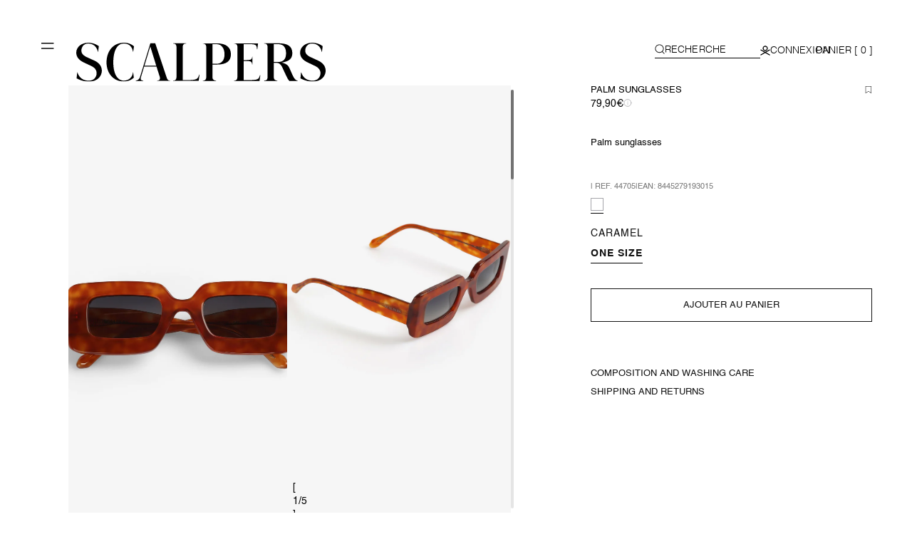

--- FILE ---
content_type: text/html; charset=utf-8
request_url: https://be.scalperscompany.com/fr/products/44705-palm-sunglasses-ss24-caramel?variant=55789152469375&section_id=template--25016705057151__main
body_size: 20172
content:
<section id="shopify-section-template--25016705057151__main" class="shopify-section section main-product">
  


<style>
    .shopify-section-group-header-group.section-header.two-bars-open {
      display: block;
    }
    @media screen and (min-width: 1024px) {
      .shopify-section-group-header-group.section-header {
        display: block;
       
      }
     
      h1.title-h3 {
        font-size: 16px !important;
      }
    }
    }
  </style>
  <script
    async
    data-environment="production"
    src="https://js.klarna.com/web-sdk/v1/klarna.js"
    data-client-id="72461864-7490-5005-954f-5490459d082c"
  ></script>





<script>
  let backButton = document.querySelector('.back-button');
  backButton.addEventListener('click', backToBtn, false);
  function backToBtn(evt) {
    evt.preventDefault();
    if (document.referrer == '') {
      console.log('back 1');
      location.replace('https://be.scalperscompany.com');
      document.cookie = 'home-g=; Path=/; Expires=Thu, 01 Jan 1970 00:00:01 GMT;';
    } else {
      location.replace(document.referrer);
      console.log('back 2');
    }
  }
</script>

<section
  id="main-product-template--25016705057151__main"
  class="container-fluid section-template--25016705057151__main-padding rocket-main-product"
  data-section="template--25016705057151__main"
>
  <link href="//be.scalperscompany.com/cdn/shop/t/7/assets/section-main-product.css?v=118132623689732164411764160186" rel="stylesheet" type="text/css" media="all" />
  <link href="//be.scalperscompany.com/cdn/shop/t/7/assets/component-accordion.css?v=89577775911914656211764160181" rel="stylesheet" type="text/css" media="all" />
  <link href="//be.scalperscompany.com/cdn/shop/t/7/assets/component-price.css?v=122251147384345114511765367959" rel="stylesheet" type="text/css" media="all" />
  <link href="//be.scalperscompany.com/cdn/shop/t/7/assets/component-slider.css?v=12817692985249458841747311822" rel="stylesheet" type="text/css" media="all" />
  <link href="//be.scalperscompany.com/cdn/shop/t/7/assets/component-rating.css?v=157771854592137137841747311829" rel="stylesheet" type="text/css" media="all" />
  <link href="//be.scalperscompany.com/cdn/shop/t/7/assets/component-loading-overlay.css?v=43236910203777044501747311827" rel="stylesheet" type="text/css" media="all" />
  <link href="//be.scalperscompany.com/cdn/shop/t/7/assets/component-deferred-media.css?v=147750354815001400011747311829" rel="stylesheet" type="text/css" media="all" />
<style data-shopify>.section-template--25016705057151__main-padding {
        padding-top: 0px;
        padding-bottom: 36px;
    }

    @media screen and (min-width: 1024px) {
        .section-template--25016705057151__main-padding {
            padding-top: 120px;
            padding-bottom: 36px;
        }
    }</style><script src="//be.scalperscompany.com/cdn/shop/t/7/assets/product-info.js?v=68469288658591082901747311830" defer="defer"></script>
  <script src="//be.scalperscompany.com/cdn/shop/t/7/assets/product-form.js?v=110309672811319017621747311830" defer="defer"></script>

  
    <script id="EnableZoomOnHover-main" src="//be.scalperscompany.com/cdn/shop/t/7/assets/magnify.js?v=26162212004893377321747311822" defer="defer"></script>
  



  
  

  <div class="rocket-product  grid grid--1-col">
    <div class="grid__item product__media-wrapper">
      
<div
  id="MediaGallery-template--25016705057151__main"
  role="region"
  class="rocket-scalpers-product-media-gallery"
  aria-label="Visionneuse de la galerie"
  data-desktop-layout=""
>
  <div id="GalleryStatus-template--25016705057151__main" class="visually-hidden" role="status"></div>
  
  <a href="javascript:void(0)" onclick="backToBtnCustom()" class="rocket-scalpers-product-media-gallery__btn-backto">
    <svg width="11" height="11" viewBox="0 0 11 11" fill="none" xmlns="http://www.w3.org/2000/svg" style="pointer-events: none">
      <path d="M1 1L10.6 10.6M1 10.6L10.6 1" stroke="#262424" stroke-width="0.666667"/>
    </svg>
  </a>
  
    <script>
      function backToBtnCustom() {
        if(document.referrer == '') {
          location.replace("https://be.scalperscompany.com");
          document.cookie = "home-g=; Path=/; Expires=Thu, 01 Jan 1970 00:00:01 GMT;";
        }
        else {
          location.replace(document.referrer);
          
          
        }
      }
    </script>
  
  <!--
    <a href="javascript:history.back()" class="rocket-scalpers-product-media-gallery_back-to">
      <svg width="32" height="28" viewBox="0 0 50 28" fill="none" xmlns="http://www.w3.org/2000/svg">
        <path d="M3.66602 13.9997H46.3327M3.66602 13.9997L14.3327 3.33301M3.66602 13.9997L14.3327 24.6663" stroke="black" stroke-width="5.33333" stroke-linecap="round" stroke-linejoin="round"/>
      </svg>
    </a>
  -->
  
  <div class="rocket-scalpers-product-media-gallery_ver-look">
    <span class="rocket-scalpers-product-media-gallery_ver-look--label">Ver look</span>
  </div>
  <scalpers-slider-component
    onclick="checkScrollProductInfo()"
    onscroll="checkScrollProductGallery()"
    ontouchend="checkScrollProductGallery()"
    id="GalleryViewer-template--25016705057151__main"
    class="slider-mobile-gutter swiper rocket-scalpers-swiper"
  >
    <div class="product-sticky-dt">
      

<div
  class="product-media-container media-type-image media-fit-contain global-media-settings gradient"
>
  <noscript><div class="product__media media">
        <img src="//be.scalperscompany.com/cdn/shop/files/44705-CARAMEL-S-3.jpg?crop=center&amp;height=1500&amp;v=1749638177&amp;width=1000" alt="" srcset="//be.scalperscompany.com/cdn/shop/files/44705-CARAMEL-S-3.jpg?crop=center&amp;height=369&amp;v=1749638177&amp;width=246 246w, //be.scalperscompany.com/cdn/shop/files/44705-CARAMEL-S-3.jpg?crop=center&amp;height=739&amp;v=1749638177&amp;width=493 493w, //be.scalperscompany.com/cdn/shop/files/44705-CARAMEL-S-3.jpg?crop=center&amp;height=900&amp;v=1749638177&amp;width=600 600w, //be.scalperscompany.com/cdn/shop/files/44705-CARAMEL-S-3.jpg?crop=center&amp;height=1069&amp;v=1749638177&amp;width=713 713w, //be.scalperscompany.com/cdn/shop/files/44705-CARAMEL-S-3.jpg?crop=center&amp;height=1234&amp;v=1749638177&amp;width=823 823w, //be.scalperscompany.com/cdn/shop/files/44705-CARAMEL-S-3.jpg?crop=center&amp;height=1485&amp;v=1749638177&amp;width=990 990w" width="1000" height="1500" loading="lazy" sizes="(min-width: 1300px) 600px, (min-width: 990px) calc(50vw - 10rem), (min-width: 750px) calc((100vw - 11.5rem) / 2), calc(100vw / 1 - 4rem)">
      </div></noscript>
  <div
    class="product__modal-opener product__modal-opener--image no-js-hidden"
    data-modal="#ProductModal-template--25016705057151__main"
  >
    <span
      class="product__media-icon motion-reduce quick-add-hidden product__media-icon--hover"
      aria-hidden="true"
    ><svg
  aria-hidden="true"
  focusable="false"
  class="icon icon-plus"
  width="19"
  height="19"
  viewBox="0 0 19 19"
  fill="none"
  xmlns="http://www.w3.org/2000/svg"
>
  <path fill-rule="evenodd" clip-rule="evenodd" d="M4.66724 7.93978C4.66655 7.66364 4.88984 7.43922 5.16598 7.43853L10.6996 7.42464C10.9758 7.42395 11.2002 7.64724 11.2009 7.92339C11.2016 8.19953 10.9783 8.42395 10.7021 8.42464L5.16849 8.43852C4.89235 8.43922 4.66793 8.21592 4.66724 7.93978Z" fill="currentColor"/>
  <path fill-rule="evenodd" clip-rule="evenodd" d="M7.92576 4.66463C8.2019 4.66394 8.42632 4.88723 8.42702 5.16337L8.4409 10.697C8.44159 10.9732 8.2183 11.1976 7.94215 11.1983C7.66601 11.199 7.44159 10.9757 7.4409 10.6995L7.42702 5.16588C7.42633 4.88974 7.64962 4.66532 7.92576 4.66463Z" fill="currentColor"/>
  <path fill-rule="evenodd" clip-rule="evenodd" d="M12.8324 3.03011C10.1255 0.323296 5.73693 0.323296 3.03011 3.03011C0.323296 5.73693 0.323296 10.1256 3.03011 12.8324C5.73693 15.5392 10.1255 15.5392 12.8324 12.8324C15.5392 10.1256 15.5392 5.73693 12.8324 3.03011ZM2.32301 2.32301C5.42035 -0.774336 10.4421 -0.774336 13.5395 2.32301C16.6101 5.39361 16.6366 10.3556 13.619 13.4588L18.2473 18.0871C18.4426 18.2824 18.4426 18.599 18.2473 18.7943C18.0521 18.9895 17.7355 18.9895 17.5402 18.7943L12.8778 14.1318C9.76383 16.6223 5.20839 16.4249 2.32301 13.5395C-0.774335 10.4421 -0.774335 5.42035 2.32301 2.32301Z" fill="currentColor"/>
</svg>
</span>
    <div class="loading-overlay__spinner hidden">
      <svg
        aria-hidden="true"
        focusable="false"
        class="spinner"
        viewBox="0 0 66 66"
        xmlns="http://www.w3.org/2000/svg"
      >
        <circle class="path" fill="none" stroke-width="4" cx="33" cy="33" r="30"></circle>
      </svg>
    </div>
    <div class="product__media media media--transparent rocket-product-media">
      <img src="//be.scalperscompany.com/cdn/shop/files/44705-CARAMEL-S-3.jpg?height=1500&amp;v=1749638177" alt="" srcset="//be.scalperscompany.com/cdn/shop/files/44705-CARAMEL-S-3.jpg?height=1439&amp;v=1749638177 1000w" width="1042" height="1500" loading="eager" class="image-magnify-hover" sizes="(min-width: 1300px) 600px, (min-width: 990px) calc(50vw - 10rem), (min-width: 750px) calc((100vw - 11.5rem) / 2), calc(100vw / 1 - 4rem)" heights="1500">
    </div>
    <button
      class="product__media-toggle quick-add-hidden product__media-zoom-hover"
      type="button"
      aria-haspopup="dialog"
      data-media-id="66363230060927"
    >
      <span class="visually-hidden">
        Ouvrir le média  dans une fenêtre modale
      </span>
    </button>
  </div></div>


      
        
      
        
      
        
      
        
      
        
      
        
      
        
      
        
      
        
      
        
      
        
      
        
      
        
      
        
      
        
      
        
      
        
      
        
      
        
      
        
      
        
      
        
      
        
      
        
      
        
      
        
      
        
      
        
      
        
      
        
      
        
      
        
      
        
      
        
      
        
      
        
      
        
      
        
      
        
      
        
      
        
      
        
      
        
      
        
      
        
      
        
      
        
      
        
      
    </div>
    
      <div class="rocket-scalpers-pagination">
        <span>&nbsp;&nbsp;&nbsp;&nbsp;</span>
        <span>&nbsp;&nbsp;&nbsp;&nbsp;</span>
        [ <span class="rocket-scalpers-pagination__current">1</span>/<span class="rocket-scalpers-pagination__total">5</span>
        ]
      </div>
    
    <ul
      id="Slider-Gallery-template--25016705057151__main"
      class="product__media-list contains-media grid grid--peek list-unstyled slider slider--mobile swiper-wrapper "
      role="list"
    ><li
          id="Slide-template--25016705057151__main-66363230060927"
          class="product__media-item grid__item slider__slide swiper-slide first-slide "
          data-media-id="template--25016705057151__main-66363230060927"
        >

<div
  class="product-media-container media-type-image media-fit-contain global-media-settings gradient"
>
  <noscript><div class="product__media media">
        <img src="//be.scalperscompany.com/cdn/shop/files/44705-CARAMEL-S-3.jpg?crop=center&amp;height=1500&amp;v=1749638177&amp;width=1000" alt="" srcset="//be.scalperscompany.com/cdn/shop/files/44705-CARAMEL-S-3.jpg?crop=center&amp;height=369&amp;v=1749638177&amp;width=246 246w, //be.scalperscompany.com/cdn/shop/files/44705-CARAMEL-S-3.jpg?crop=center&amp;height=739&amp;v=1749638177&amp;width=493 493w, //be.scalperscompany.com/cdn/shop/files/44705-CARAMEL-S-3.jpg?crop=center&amp;height=900&amp;v=1749638177&amp;width=600 600w, //be.scalperscompany.com/cdn/shop/files/44705-CARAMEL-S-3.jpg?crop=center&amp;height=1069&amp;v=1749638177&amp;width=713 713w, //be.scalperscompany.com/cdn/shop/files/44705-CARAMEL-S-3.jpg?crop=center&amp;height=1234&amp;v=1749638177&amp;width=823 823w, //be.scalperscompany.com/cdn/shop/files/44705-CARAMEL-S-3.jpg?crop=center&amp;height=1485&amp;v=1749638177&amp;width=990 990w" width="1000" height="1500" sizes="(min-width: 1300px) 600px, (min-width: 990px) calc(50vw - 10rem), (min-width: 750px) calc((100vw - 11.5rem) / 2), calc(100vw / 1 - 4rem)">
      </div></noscript>
  <div
    class="product__modal-opener product__modal-opener--image no-js-hidden"
    data-modal="#ProductModal-template--25016705057151__main"
  >
    <span
      class="product__media-icon motion-reduce quick-add-hidden product__media-icon--hover"
      aria-hidden="true"
    ><svg
  aria-hidden="true"
  focusable="false"
  class="icon icon-plus"
  width="19"
  height="19"
  viewBox="0 0 19 19"
  fill="none"
  xmlns="http://www.w3.org/2000/svg"
>
  <path fill-rule="evenodd" clip-rule="evenodd" d="M4.66724 7.93978C4.66655 7.66364 4.88984 7.43922 5.16598 7.43853L10.6996 7.42464C10.9758 7.42395 11.2002 7.64724 11.2009 7.92339C11.2016 8.19953 10.9783 8.42395 10.7021 8.42464L5.16849 8.43852C4.89235 8.43922 4.66793 8.21592 4.66724 7.93978Z" fill="currentColor"/>
  <path fill-rule="evenodd" clip-rule="evenodd" d="M7.92576 4.66463C8.2019 4.66394 8.42632 4.88723 8.42702 5.16337L8.4409 10.697C8.44159 10.9732 8.2183 11.1976 7.94215 11.1983C7.66601 11.199 7.44159 10.9757 7.4409 10.6995L7.42702 5.16588C7.42633 4.88974 7.64962 4.66532 7.92576 4.66463Z" fill="currentColor"/>
  <path fill-rule="evenodd" clip-rule="evenodd" d="M12.8324 3.03011C10.1255 0.323296 5.73693 0.323296 3.03011 3.03011C0.323296 5.73693 0.323296 10.1256 3.03011 12.8324C5.73693 15.5392 10.1255 15.5392 12.8324 12.8324C15.5392 10.1256 15.5392 5.73693 12.8324 3.03011ZM2.32301 2.32301C5.42035 -0.774336 10.4421 -0.774336 13.5395 2.32301C16.6101 5.39361 16.6366 10.3556 13.619 13.4588L18.2473 18.0871C18.4426 18.2824 18.4426 18.599 18.2473 18.7943C18.0521 18.9895 17.7355 18.9895 17.5402 18.7943L12.8778 14.1318C9.76383 16.6223 5.20839 16.4249 2.32301 13.5395C-0.774335 10.4421 -0.774335 5.42035 2.32301 2.32301Z" fill="currentColor"/>
</svg>
</span>
    <div class="loading-overlay__spinner hidden">
      <svg
        aria-hidden="true"
        focusable="false"
        class="spinner"
        viewBox="0 0 66 66"
        xmlns="http://www.w3.org/2000/svg"
      >
        <circle class="path" fill="none" stroke-width="4" cx="33" cy="33" r="30"></circle>
      </svg>
    </div>
    <div class="product__media media media--transparent rocket-product-media">
      <img src="//be.scalperscompany.com/cdn/shop/files/44705-CARAMEL-S-3.jpg?height=1500&amp;v=1749638177" alt="" srcset="//be.scalperscompany.com/cdn/shop/files/44705-CARAMEL-S-3.jpg?height=1439&amp;v=1749638177 1000w" width="1042" height="1500" loading="eager" class="image-magnify-hover" sizes="(min-width: 1300px) 600px, (min-width: 990px) calc(50vw - 10rem), (min-width: 750px) calc((100vw - 11.5rem) / 2), calc(100vw / 1 - 4rem)" heights="1500">
    </div>
    <button
      class="product__media-toggle quick-add-hidden product__media-zoom-hover"
      type="button"
      aria-haspopup="dialog"
      data-media-id="66363230060927"
    >
      <span class="visually-hidden">
        Ouvrir le média 1 dans une fenêtre modale
      </span>
    </button>
  </div></div>

        </li><li
          id="Slide-template--25016705057151__main-66363230126463"
          class="product__media-item grid__item slider__slide swiper-slide  "
          data-media-id="template--25016705057151__main-66363230126463"
        >

<div
  class="product-media-container media-type-image media-fit-contain global-media-settings gradient"
>
  <noscript><div class="product__media media">
        <img src="//be.scalperscompany.com/cdn/shop/files/44705-CARAMEL-S-2.jpg?crop=center&amp;height=1500&amp;v=1749638177&amp;width=1000" alt="" srcset="//be.scalperscompany.com/cdn/shop/files/44705-CARAMEL-S-2.jpg?crop=center&amp;height=369&amp;v=1749638177&amp;width=246 246w, //be.scalperscompany.com/cdn/shop/files/44705-CARAMEL-S-2.jpg?crop=center&amp;height=739&amp;v=1749638177&amp;width=493 493w, //be.scalperscompany.com/cdn/shop/files/44705-CARAMEL-S-2.jpg?crop=center&amp;height=900&amp;v=1749638177&amp;width=600 600w, //be.scalperscompany.com/cdn/shop/files/44705-CARAMEL-S-2.jpg?crop=center&amp;height=1069&amp;v=1749638177&amp;width=713 713w, //be.scalperscompany.com/cdn/shop/files/44705-CARAMEL-S-2.jpg?crop=center&amp;height=1234&amp;v=1749638177&amp;width=823 823w, //be.scalperscompany.com/cdn/shop/files/44705-CARAMEL-S-2.jpg?crop=center&amp;height=1485&amp;v=1749638177&amp;width=990 990w" width="1000" height="1500" loading="lazy" sizes="(min-width: 1300px) 600px, (min-width: 990px) calc(50vw - 10rem), (min-width: 750px) calc((100vw - 11.5rem) / 2), calc(100vw / 1 - 4rem)">
      </div></noscript>
  <div
    class="product__modal-opener product__modal-opener--image no-js-hidden"
    data-modal="#ProductModal-template--25016705057151__main"
  >
    <span
      class="product__media-icon motion-reduce quick-add-hidden product__media-icon--hover"
      aria-hidden="true"
    ><svg
  aria-hidden="true"
  focusable="false"
  class="icon icon-plus"
  width="19"
  height="19"
  viewBox="0 0 19 19"
  fill="none"
  xmlns="http://www.w3.org/2000/svg"
>
  <path fill-rule="evenodd" clip-rule="evenodd" d="M4.66724 7.93978C4.66655 7.66364 4.88984 7.43922 5.16598 7.43853L10.6996 7.42464C10.9758 7.42395 11.2002 7.64724 11.2009 7.92339C11.2016 8.19953 10.9783 8.42395 10.7021 8.42464L5.16849 8.43852C4.89235 8.43922 4.66793 8.21592 4.66724 7.93978Z" fill="currentColor"/>
  <path fill-rule="evenodd" clip-rule="evenodd" d="M7.92576 4.66463C8.2019 4.66394 8.42632 4.88723 8.42702 5.16337L8.4409 10.697C8.44159 10.9732 8.2183 11.1976 7.94215 11.1983C7.66601 11.199 7.44159 10.9757 7.4409 10.6995L7.42702 5.16588C7.42633 4.88974 7.64962 4.66532 7.92576 4.66463Z" fill="currentColor"/>
  <path fill-rule="evenodd" clip-rule="evenodd" d="M12.8324 3.03011C10.1255 0.323296 5.73693 0.323296 3.03011 3.03011C0.323296 5.73693 0.323296 10.1256 3.03011 12.8324C5.73693 15.5392 10.1255 15.5392 12.8324 12.8324C15.5392 10.1256 15.5392 5.73693 12.8324 3.03011ZM2.32301 2.32301C5.42035 -0.774336 10.4421 -0.774336 13.5395 2.32301C16.6101 5.39361 16.6366 10.3556 13.619 13.4588L18.2473 18.0871C18.4426 18.2824 18.4426 18.599 18.2473 18.7943C18.0521 18.9895 17.7355 18.9895 17.5402 18.7943L12.8778 14.1318C9.76383 16.6223 5.20839 16.4249 2.32301 13.5395C-0.774335 10.4421 -0.774335 5.42035 2.32301 2.32301Z" fill="currentColor"/>
</svg>
</span>
    <div class="loading-overlay__spinner hidden">
      <svg
        aria-hidden="true"
        focusable="false"
        class="spinner"
        viewBox="0 0 66 66"
        xmlns="http://www.w3.org/2000/svg"
      >
        <circle class="path" fill="none" stroke-width="4" cx="33" cy="33" r="30"></circle>
      </svg>
    </div>
    <div class="product__media media media--transparent rocket-product-media">
      <img src="//be.scalperscompany.com/cdn/shop/files/44705-CARAMEL-S-2.jpg?height=1500&amp;v=1749638177" alt="" srcset="//be.scalperscompany.com/cdn/shop/files/44705-CARAMEL-S-2.jpg?height=1439&amp;v=1749638177 1000w" width="1042" height="1500" loading="eager" class="image-magnify-hover" sizes="(min-width: 1300px) 600px, (min-width: 990px) calc(50vw - 10rem), (min-width: 750px) calc((100vw - 11.5rem) / 2), calc(100vw / 1 - 4rem)" heights="1500">
    </div>
    <button
      class="product__media-toggle quick-add-hidden product__media-zoom-hover"
      type="button"
      aria-haspopup="dialog"
      data-media-id="66363230126463"
    >
      <span class="visually-hidden">
        Ouvrir le média 2 dans une fenêtre modale
      </span>
    </button>
  </div></div>

        </li><li
          id="Slide-template--25016705057151__main-66363230191999"
          class="product__media-item grid__item slider__slide swiper-slide  "
          data-media-id="template--25016705057151__main-66363230191999"
        >

<div
  class="product-media-container media-type-image media-fit-contain global-media-settings gradient"
>
  <noscript><div class="product__media media">
        <img src="//be.scalperscompany.com/cdn/shop/files/44705-CARAMEL-S-1.jpg?crop=center&amp;height=1500&amp;v=1749638177&amp;width=1000" alt="" srcset="//be.scalperscompany.com/cdn/shop/files/44705-CARAMEL-S-1.jpg?crop=center&amp;height=369&amp;v=1749638177&amp;width=246 246w, //be.scalperscompany.com/cdn/shop/files/44705-CARAMEL-S-1.jpg?crop=center&amp;height=739&amp;v=1749638177&amp;width=493 493w, //be.scalperscompany.com/cdn/shop/files/44705-CARAMEL-S-1.jpg?crop=center&amp;height=900&amp;v=1749638177&amp;width=600 600w, //be.scalperscompany.com/cdn/shop/files/44705-CARAMEL-S-1.jpg?crop=center&amp;height=1069&amp;v=1749638177&amp;width=713 713w, //be.scalperscompany.com/cdn/shop/files/44705-CARAMEL-S-1.jpg?crop=center&amp;height=1234&amp;v=1749638177&amp;width=823 823w, //be.scalperscompany.com/cdn/shop/files/44705-CARAMEL-S-1.jpg?crop=center&amp;height=1485&amp;v=1749638177&amp;width=990 990w" width="1000" height="1500" loading="lazy" sizes="(min-width: 1300px) 600px, (min-width: 990px) calc(50vw - 10rem), (min-width: 750px) calc((100vw - 11.5rem) / 2), calc(100vw / 1 - 4rem)">
      </div></noscript>
  <div
    class="product__modal-opener product__modal-opener--image no-js-hidden"
    data-modal="#ProductModal-template--25016705057151__main"
  >
    <span
      class="product__media-icon motion-reduce quick-add-hidden product__media-icon--hover"
      aria-hidden="true"
    ><svg
  aria-hidden="true"
  focusable="false"
  class="icon icon-plus"
  width="19"
  height="19"
  viewBox="0 0 19 19"
  fill="none"
  xmlns="http://www.w3.org/2000/svg"
>
  <path fill-rule="evenodd" clip-rule="evenodd" d="M4.66724 7.93978C4.66655 7.66364 4.88984 7.43922 5.16598 7.43853L10.6996 7.42464C10.9758 7.42395 11.2002 7.64724 11.2009 7.92339C11.2016 8.19953 10.9783 8.42395 10.7021 8.42464L5.16849 8.43852C4.89235 8.43922 4.66793 8.21592 4.66724 7.93978Z" fill="currentColor"/>
  <path fill-rule="evenodd" clip-rule="evenodd" d="M7.92576 4.66463C8.2019 4.66394 8.42632 4.88723 8.42702 5.16337L8.4409 10.697C8.44159 10.9732 8.2183 11.1976 7.94215 11.1983C7.66601 11.199 7.44159 10.9757 7.4409 10.6995L7.42702 5.16588C7.42633 4.88974 7.64962 4.66532 7.92576 4.66463Z" fill="currentColor"/>
  <path fill-rule="evenodd" clip-rule="evenodd" d="M12.8324 3.03011C10.1255 0.323296 5.73693 0.323296 3.03011 3.03011C0.323296 5.73693 0.323296 10.1256 3.03011 12.8324C5.73693 15.5392 10.1255 15.5392 12.8324 12.8324C15.5392 10.1256 15.5392 5.73693 12.8324 3.03011ZM2.32301 2.32301C5.42035 -0.774336 10.4421 -0.774336 13.5395 2.32301C16.6101 5.39361 16.6366 10.3556 13.619 13.4588L18.2473 18.0871C18.4426 18.2824 18.4426 18.599 18.2473 18.7943C18.0521 18.9895 17.7355 18.9895 17.5402 18.7943L12.8778 14.1318C9.76383 16.6223 5.20839 16.4249 2.32301 13.5395C-0.774335 10.4421 -0.774335 5.42035 2.32301 2.32301Z" fill="currentColor"/>
</svg>
</span>
    <div class="loading-overlay__spinner hidden">
      <svg
        aria-hidden="true"
        focusable="false"
        class="spinner"
        viewBox="0 0 66 66"
        xmlns="http://www.w3.org/2000/svg"
      >
        <circle class="path" fill="none" stroke-width="4" cx="33" cy="33" r="30"></circle>
      </svg>
    </div>
    <div class="product__media media media--transparent rocket-product-media">
      <img src="//be.scalperscompany.com/cdn/shop/files/44705-CARAMEL-S-1.jpg?height=1500&amp;v=1749638177" alt="" srcset="//be.scalperscompany.com/cdn/shop/files/44705-CARAMEL-S-1.jpg?height=1439&amp;v=1749638177 1000w" width="1042" height="1500" loading="eager" class="image-magnify-hover" sizes="(min-width: 1300px) 600px, (min-width: 990px) calc(50vw - 10rem), (min-width: 750px) calc((100vw - 11.5rem) / 2), calc(100vw / 1 - 4rem)" heights="1500">
    </div>
    <button
      class="product__media-toggle quick-add-hidden product__media-zoom-hover"
      type="button"
      aria-haspopup="dialog"
      data-media-id="66363230191999"
    >
      <span class="visually-hidden">
        Ouvrir le média 3 dans une fenêtre modale
      </span>
    </button>
  </div></div>

        </li><li
          id="Slide-template--25016705057151__main-66363230323071"
          class="product__media-item grid__item slider__slide swiper-slide  "
          data-media-id="template--25016705057151__main-66363230323071"
        >

<div
  class="product-media-container media-type-image media-fit-contain global-media-settings gradient"
>
  <noscript><div class="product__media media">
        <img src="//be.scalperscompany.com/cdn/shop/files/44705-CARAMEL-S-4.jpg?crop=center&amp;height=1500&amp;v=1749638177&amp;width=1000" alt="" srcset="//be.scalperscompany.com/cdn/shop/files/44705-CARAMEL-S-4.jpg?crop=center&amp;height=369&amp;v=1749638177&amp;width=246 246w, //be.scalperscompany.com/cdn/shop/files/44705-CARAMEL-S-4.jpg?crop=center&amp;height=739&amp;v=1749638177&amp;width=493 493w, //be.scalperscompany.com/cdn/shop/files/44705-CARAMEL-S-4.jpg?crop=center&amp;height=900&amp;v=1749638177&amp;width=600 600w, //be.scalperscompany.com/cdn/shop/files/44705-CARAMEL-S-4.jpg?crop=center&amp;height=1069&amp;v=1749638177&amp;width=713 713w, //be.scalperscompany.com/cdn/shop/files/44705-CARAMEL-S-4.jpg?crop=center&amp;height=1234&amp;v=1749638177&amp;width=823 823w, //be.scalperscompany.com/cdn/shop/files/44705-CARAMEL-S-4.jpg?crop=center&amp;height=1485&amp;v=1749638177&amp;width=990 990w" width="1000" height="1500" loading="lazy" sizes="(min-width: 1300px) 600px, (min-width: 990px) calc(50vw - 10rem), (min-width: 750px) calc((100vw - 11.5rem) / 2), calc(100vw / 1 - 4rem)">
      </div></noscript>
  <div
    class="product__modal-opener product__modal-opener--image no-js-hidden"
    data-modal="#ProductModal-template--25016705057151__main"
  >
    <span
      class="product__media-icon motion-reduce quick-add-hidden product__media-icon--hover"
      aria-hidden="true"
    ><svg
  aria-hidden="true"
  focusable="false"
  class="icon icon-plus"
  width="19"
  height="19"
  viewBox="0 0 19 19"
  fill="none"
  xmlns="http://www.w3.org/2000/svg"
>
  <path fill-rule="evenodd" clip-rule="evenodd" d="M4.66724 7.93978C4.66655 7.66364 4.88984 7.43922 5.16598 7.43853L10.6996 7.42464C10.9758 7.42395 11.2002 7.64724 11.2009 7.92339C11.2016 8.19953 10.9783 8.42395 10.7021 8.42464L5.16849 8.43852C4.89235 8.43922 4.66793 8.21592 4.66724 7.93978Z" fill="currentColor"/>
  <path fill-rule="evenodd" clip-rule="evenodd" d="M7.92576 4.66463C8.2019 4.66394 8.42632 4.88723 8.42702 5.16337L8.4409 10.697C8.44159 10.9732 8.2183 11.1976 7.94215 11.1983C7.66601 11.199 7.44159 10.9757 7.4409 10.6995L7.42702 5.16588C7.42633 4.88974 7.64962 4.66532 7.92576 4.66463Z" fill="currentColor"/>
  <path fill-rule="evenodd" clip-rule="evenodd" d="M12.8324 3.03011C10.1255 0.323296 5.73693 0.323296 3.03011 3.03011C0.323296 5.73693 0.323296 10.1256 3.03011 12.8324C5.73693 15.5392 10.1255 15.5392 12.8324 12.8324C15.5392 10.1256 15.5392 5.73693 12.8324 3.03011ZM2.32301 2.32301C5.42035 -0.774336 10.4421 -0.774336 13.5395 2.32301C16.6101 5.39361 16.6366 10.3556 13.619 13.4588L18.2473 18.0871C18.4426 18.2824 18.4426 18.599 18.2473 18.7943C18.0521 18.9895 17.7355 18.9895 17.5402 18.7943L12.8778 14.1318C9.76383 16.6223 5.20839 16.4249 2.32301 13.5395C-0.774335 10.4421 -0.774335 5.42035 2.32301 2.32301Z" fill="currentColor"/>
</svg>
</span>
    <div class="loading-overlay__spinner hidden">
      <svg
        aria-hidden="true"
        focusable="false"
        class="spinner"
        viewBox="0 0 66 66"
        xmlns="http://www.w3.org/2000/svg"
      >
        <circle class="path" fill="none" stroke-width="4" cx="33" cy="33" r="30"></circle>
      </svg>
    </div>
    <div class="product__media media media--transparent rocket-product-media">
      <img src="//be.scalperscompany.com/cdn/shop/files/44705-CARAMEL-S-4.jpg?height=1500&amp;v=1749638177" alt="" srcset="//be.scalperscompany.com/cdn/shop/files/44705-CARAMEL-S-4.jpg?height=1439&amp;v=1749638177 1000w" width="1042" height="1500" loading="eager" class="image-magnify-hover" sizes="(min-width: 1300px) 600px, (min-width: 990px) calc(50vw - 10rem), (min-width: 750px) calc((100vw - 11.5rem) / 2), calc(100vw / 1 - 4rem)" heights="1500">
    </div>
    <button
      class="product__media-toggle quick-add-hidden product__media-zoom-hover"
      type="button"
      aria-haspopup="dialog"
      data-media-id="66363230323071"
    >
      <span class="visually-hidden">
        Ouvrir le média 4 dans une fenêtre modale
      </span>
    </button>
  </div></div>

        </li><li
          id="Slide-template--25016705057151__main-66363230421375"
          class="product__media-item grid__item slider__slide swiper-slide  "
          data-media-id="template--25016705057151__main-66363230421375"
        >

<div
  class="product-media-container media-type-image media-fit-contain global-media-settings gradient"
>
  <noscript><div class="product__media media">
        <img src="//be.scalperscompany.com/cdn/shop/files/44705-CARAMEL-S-5.jpg?crop=center&amp;height=1500&amp;v=1749638177&amp;width=1000" alt="" srcset="//be.scalperscompany.com/cdn/shop/files/44705-CARAMEL-S-5.jpg?crop=center&amp;height=369&amp;v=1749638177&amp;width=246 246w, //be.scalperscompany.com/cdn/shop/files/44705-CARAMEL-S-5.jpg?crop=center&amp;height=739&amp;v=1749638177&amp;width=493 493w, //be.scalperscompany.com/cdn/shop/files/44705-CARAMEL-S-5.jpg?crop=center&amp;height=900&amp;v=1749638177&amp;width=600 600w, //be.scalperscompany.com/cdn/shop/files/44705-CARAMEL-S-5.jpg?crop=center&amp;height=1069&amp;v=1749638177&amp;width=713 713w, //be.scalperscompany.com/cdn/shop/files/44705-CARAMEL-S-5.jpg?crop=center&amp;height=1234&amp;v=1749638177&amp;width=823 823w, //be.scalperscompany.com/cdn/shop/files/44705-CARAMEL-S-5.jpg?crop=center&amp;height=1485&amp;v=1749638177&amp;width=990 990w" width="1000" height="1500" loading="lazy" sizes="(min-width: 1300px) 600px, (min-width: 990px) calc(50vw - 10rem), (min-width: 750px) calc((100vw - 11.5rem) / 2), calc(100vw / 1 - 4rem)">
      </div></noscript>
  <div
    class="product__modal-opener product__modal-opener--image no-js-hidden"
    data-modal="#ProductModal-template--25016705057151__main"
  >
    <span
      class="product__media-icon motion-reduce quick-add-hidden product__media-icon--hover"
      aria-hidden="true"
    ><svg
  aria-hidden="true"
  focusable="false"
  class="icon icon-plus"
  width="19"
  height="19"
  viewBox="0 0 19 19"
  fill="none"
  xmlns="http://www.w3.org/2000/svg"
>
  <path fill-rule="evenodd" clip-rule="evenodd" d="M4.66724 7.93978C4.66655 7.66364 4.88984 7.43922 5.16598 7.43853L10.6996 7.42464C10.9758 7.42395 11.2002 7.64724 11.2009 7.92339C11.2016 8.19953 10.9783 8.42395 10.7021 8.42464L5.16849 8.43852C4.89235 8.43922 4.66793 8.21592 4.66724 7.93978Z" fill="currentColor"/>
  <path fill-rule="evenodd" clip-rule="evenodd" d="M7.92576 4.66463C8.2019 4.66394 8.42632 4.88723 8.42702 5.16337L8.4409 10.697C8.44159 10.9732 8.2183 11.1976 7.94215 11.1983C7.66601 11.199 7.44159 10.9757 7.4409 10.6995L7.42702 5.16588C7.42633 4.88974 7.64962 4.66532 7.92576 4.66463Z" fill="currentColor"/>
  <path fill-rule="evenodd" clip-rule="evenodd" d="M12.8324 3.03011C10.1255 0.323296 5.73693 0.323296 3.03011 3.03011C0.323296 5.73693 0.323296 10.1256 3.03011 12.8324C5.73693 15.5392 10.1255 15.5392 12.8324 12.8324C15.5392 10.1256 15.5392 5.73693 12.8324 3.03011ZM2.32301 2.32301C5.42035 -0.774336 10.4421 -0.774336 13.5395 2.32301C16.6101 5.39361 16.6366 10.3556 13.619 13.4588L18.2473 18.0871C18.4426 18.2824 18.4426 18.599 18.2473 18.7943C18.0521 18.9895 17.7355 18.9895 17.5402 18.7943L12.8778 14.1318C9.76383 16.6223 5.20839 16.4249 2.32301 13.5395C-0.774335 10.4421 -0.774335 5.42035 2.32301 2.32301Z" fill="currentColor"/>
</svg>
</span>
    <div class="loading-overlay__spinner hidden">
      <svg
        aria-hidden="true"
        focusable="false"
        class="spinner"
        viewBox="0 0 66 66"
        xmlns="http://www.w3.org/2000/svg"
      >
        <circle class="path" fill="none" stroke-width="4" cx="33" cy="33" r="30"></circle>
      </svg>
    </div>
    <div class="product__media media media--transparent rocket-product-media">
      <img src="//be.scalperscompany.com/cdn/shop/files/44705-CARAMEL-S-5.jpg?height=1500&amp;v=1749638177" alt="" srcset="//be.scalperscompany.com/cdn/shop/files/44705-CARAMEL-S-5.jpg?height=1439&amp;v=1749638177 1000w" width="1042" height="1500" loading="eager" class="image-magnify-hover" sizes="(min-width: 1300px) 600px, (min-width: 990px) calc(50vw - 10rem), (min-width: 750px) calc((100vw - 11.5rem) / 2), calc(100vw / 1 - 4rem)" heights="1500">
    </div>
    <button
      class="product__media-toggle quick-add-hidden product__media-zoom-hover"
      type="button"
      aria-haspopup="dialog"
      data-media-id="66363230421375"
    >
      <span class="visually-hidden">
        Ouvrir le média 5 dans une fenêtre modale
      </span>
    </button>
  </div></div>

        </li><li
          id="Slide-template--25016705057151__main-66363230617983"
          class="product__media-item grid__item slider__slide swiper-slide  "
          data-media-id="template--25016705057151__main-66363230617983"
        >

<div
  class="product-media-container media-type-image media-fit-contain global-media-settings gradient"
>
  <noscript><div class="product__media media">
        <img src="//be.scalperscompany.com/cdn/shop/files/44705-CARAMEL-S-6.jpg?crop=center&amp;height=1500&amp;v=1749638177&amp;width=1000" alt="" srcset="//be.scalperscompany.com/cdn/shop/files/44705-CARAMEL-S-6.jpg?crop=center&amp;height=369&amp;v=1749638177&amp;width=246 246w, //be.scalperscompany.com/cdn/shop/files/44705-CARAMEL-S-6.jpg?crop=center&amp;height=739&amp;v=1749638177&amp;width=493 493w, //be.scalperscompany.com/cdn/shop/files/44705-CARAMEL-S-6.jpg?crop=center&amp;height=900&amp;v=1749638177&amp;width=600 600w, //be.scalperscompany.com/cdn/shop/files/44705-CARAMEL-S-6.jpg?crop=center&amp;height=1069&amp;v=1749638177&amp;width=713 713w, //be.scalperscompany.com/cdn/shop/files/44705-CARAMEL-S-6.jpg?crop=center&amp;height=1234&amp;v=1749638177&amp;width=823 823w, //be.scalperscompany.com/cdn/shop/files/44705-CARAMEL-S-6.jpg?crop=center&amp;height=1485&amp;v=1749638177&amp;width=990 990w" width="1000" height="1500" loading="lazy" sizes="(min-width: 1300px) 600px, (min-width: 990px) calc(50vw - 10rem), (min-width: 750px) calc((100vw - 11.5rem) / 2), calc(100vw / 1 - 4rem)">
      </div></noscript>
  <div
    class="product__modal-opener product__modal-opener--image no-js-hidden"
    data-modal="#ProductModal-template--25016705057151__main"
  >
    <span
      class="product__media-icon motion-reduce quick-add-hidden product__media-icon--hover"
      aria-hidden="true"
    ><svg
  aria-hidden="true"
  focusable="false"
  class="icon icon-plus"
  width="19"
  height="19"
  viewBox="0 0 19 19"
  fill="none"
  xmlns="http://www.w3.org/2000/svg"
>
  <path fill-rule="evenodd" clip-rule="evenodd" d="M4.66724 7.93978C4.66655 7.66364 4.88984 7.43922 5.16598 7.43853L10.6996 7.42464C10.9758 7.42395 11.2002 7.64724 11.2009 7.92339C11.2016 8.19953 10.9783 8.42395 10.7021 8.42464L5.16849 8.43852C4.89235 8.43922 4.66793 8.21592 4.66724 7.93978Z" fill="currentColor"/>
  <path fill-rule="evenodd" clip-rule="evenodd" d="M7.92576 4.66463C8.2019 4.66394 8.42632 4.88723 8.42702 5.16337L8.4409 10.697C8.44159 10.9732 8.2183 11.1976 7.94215 11.1983C7.66601 11.199 7.44159 10.9757 7.4409 10.6995L7.42702 5.16588C7.42633 4.88974 7.64962 4.66532 7.92576 4.66463Z" fill="currentColor"/>
  <path fill-rule="evenodd" clip-rule="evenodd" d="M12.8324 3.03011C10.1255 0.323296 5.73693 0.323296 3.03011 3.03011C0.323296 5.73693 0.323296 10.1256 3.03011 12.8324C5.73693 15.5392 10.1255 15.5392 12.8324 12.8324C15.5392 10.1256 15.5392 5.73693 12.8324 3.03011ZM2.32301 2.32301C5.42035 -0.774336 10.4421 -0.774336 13.5395 2.32301C16.6101 5.39361 16.6366 10.3556 13.619 13.4588L18.2473 18.0871C18.4426 18.2824 18.4426 18.599 18.2473 18.7943C18.0521 18.9895 17.7355 18.9895 17.5402 18.7943L12.8778 14.1318C9.76383 16.6223 5.20839 16.4249 2.32301 13.5395C-0.774335 10.4421 -0.774335 5.42035 2.32301 2.32301Z" fill="currentColor"/>
</svg>
</span>
    <div class="loading-overlay__spinner hidden">
      <svg
        aria-hidden="true"
        focusable="false"
        class="spinner"
        viewBox="0 0 66 66"
        xmlns="http://www.w3.org/2000/svg"
      >
        <circle class="path" fill="none" stroke-width="4" cx="33" cy="33" r="30"></circle>
      </svg>
    </div>
    <div class="product__media media media--transparent rocket-product-media">
      <img src="//be.scalperscompany.com/cdn/shop/files/44705-CARAMEL-S-6.jpg?height=1500&amp;v=1749638177" alt="" srcset="//be.scalperscompany.com/cdn/shop/files/44705-CARAMEL-S-6.jpg?height=1439&amp;v=1749638177 1000w" width="1042" height="1500" loading="eager" class="image-magnify-hover" sizes="(min-width: 1300px) 600px, (min-width: 990px) calc(50vw - 10rem), (min-width: 750px) calc((100vw - 11.5rem) / 2), calc(100vw / 1 - 4rem)" heights="1500">
    </div>
    <button
      class="product__media-toggle quick-add-hidden product__media-zoom-hover"
      type="button"
      aria-haspopup="dialog"
      data-media-id="66363230617983"
    >
      <span class="visually-hidden">
        Ouvrir le média 6 dans une fenêtre modale
      </span>
    </button>
  </div></div>

        </li></ul>
  </scalpers-slider-component>
  <div class="swiper-pagination"></div>
  <div class="swiper-scrollbar"></div>
</div>

    </div>
    <drag-product-info onscroll="checkScrollProductInfo()" class="product__info-wrapper">
      <product-info
        id="ProductInfo-template--25016705057151__main"
        data-section="template--25016705057151__main"
        data-url="/fr/products/44705-palm-sunglasses-ss24-caramel"
        class="product__info-wrapper---inner"
      ><div class="product__info-grabable-icon">
          <svg width="55" height="1" viewBox="0 0 55 1" fill="none" xmlns="http://www.w3.org/2000/svg">
            <path d="M0.5 1H40.5" stroke="#262424"/>
          </svg>
        </div>
              
              <div class="block-padding-mb rocket-scalpers-main-product__title-wrapper">
                <div class="product__title" >
                  <h1 class="title-h3">PALM SUNGLASSES</h1>
                </div>
                <div class="rocket-scalpers-main-product__save">
                  <div
                    class="add"
                    data-product-id="8355399041238"
                    data-product-url="be.scalperscompany.com/fr/products/44705-palm-sunglasses-ss24-caramel"
                    data-variant-id="55789152469375"
                    onclick="addOrDeleteProductToWishList(this, 'add');"
                    data-price="79,90"
                    data-currency="€"
                  >
                    <svg
                      class="icon-save"
                      width="10"
                      height="12"
                      viewBox="0 0 9 10"
                      fill="none"
                      xmlns="http://www.w3.org/2000/svg"
                    >
                      <path fill-rule="evenodd" clip-rule="evenodd"
                            d="M0.761719 0.504883H4.40691V0.938668H1.21164V8.71318L4.40691 6.78672V7.26694L0.761719 9.5034V0.504883Z"
                            fill="black"/>
                      <path fill-rule="evenodd" clip-rule="evenodd"
                            d="M8.05078 0.504883H4.40559V0.938668H7.60086V8.71318L4.40559 6.78672V7.26694L8.05078 9.5034V0.504883Z"
                            fill="black"/>
                    </svg>
                    
                    
                      
<script type="application/json" product-variant-data>
  [{"id":"55789152469375","title":"CARAMEL / UNICA","option1":"CARAMEL","option2":"UNICA","option3":""}]
</script>
                    
                  </div>
                  <div
                    class="remove hidden"
                    data-product-id="8355399041238"
                    data-product-url="/fr/products/44705-palm-sunglasses-ss24-caramel"
                    data-variant-id="55789152469375"
                    onclick="addOrDeleteProductToWishList(this, 'remove');"
                  >
                    <svg
                      class="icon-saved"
                      width="9"
                      height="10"
                      viewBox="0 0 9 10"
                      fill="none"
                      xmlns="http://www.w3.org/2000/svg"
                    >
                      <path fill-rule="evenodd" clip-rule="evenodd" d="M0.5 0H4.40557V0.482063V7.51464L0.5 10V0Z"
                            fill="black"/>
                      <path fill-rule="evenodd" clip-rule="evenodd"
                            d="M8.31113 0H4.40557V0.482063V7.51464L8.31113 10V0Z" fill="black"/>
                    </svg>
                  </div>
                </div>
                <div class="rocket-scalpers-main-product__title-color-picker">
                  

                  
                  
                  
                    
                    


<style>
.rocket-scalpers-product-card__swatch-- {}
</style>
                  
                  
                </div>
              </div>
              
<div
                class="block-padding-mb no-js-hidden rocket-scalpers-main-product__price-wrapper"
                id="price-template--25016705057151__main"
                role="status"
                
              >
                
<style>
  span.price-item.rocket-font-helvetica.price-item--regular,
  h3.card__heading {
    
      font-size: 13px !important;
    
  }
</style>
<div id="contenido_price"
  class="
    price 
  "
>
  <div class="price__container">
          <div class="price__regular">
            <span class="price-item rocket-font-helvetica price-item--regular" >
              79,90€

              
                
                  
                
                  
                
                  
                
                  
                
                  
                
                  
                
                  
                
                  
                
                  
                
                  
                
                  
                
                  
                
                  
                
                  
                
                  
                
                  
                
                  
                
                  
                
                  
                
                  
                
                  
                
                  
                
                  
                
                  
                
                  
                
                  
                
                  
                
                  
                
                  
                
                  
                
                  
                
                  
                
                  
                
                  
                
                  
                
                  
                
                  
                
                  
                
                  
                
                  
                
                  
                
                  
                
                  
                
                  
                
                  
                
                  
                
                  
                
                  
                
              
            </span>

            

              <style>
                .free_delivery {
                  margin: 0 0 3em 0;
                }
                .span-appfever-producto > .metafield-rich_text_field > p {
                  
                  
                  
                    margin-top: 0px !important;
                    font-size: 13px !important;
                  
                  width: fit-content;
                  padding: 4px 4px 4px 4px;
                  line-height: normal;
                  letter-spacing: normal;
                  /* text-transform: uppercase; */
                  white-space: nowrap;
                  margin: 0px;
                }
                .ProductItem__Price.Price.Price--highlight {
                  margin-bottom: 10px;
                }
                .Price--compareAt {
                  margin-right: 10px;
                }
                @media screen and (max-width: 900px)  {
                  .span-appfever-producto > .metafield-rich_text_field > p {
                    /* margin-top: 4px !important; */
                    
                  }
                }
              </style>
              
              
              <span class="span-appfever-producto" style="line-height: normal;display:flex;align-items: center;color: ;"></span>
            
            
            
              
<price-info class="price-info-wrapper" >
    <div class="price-info-icon">
        <svg width="12" height="13" viewBox="0 0 12 13" fill="none" xmlns="http://www.w3.org/2000/svg">
            <g clip-path="url(#clip0_1562_24144)">
                <path d="M10.9167 6.50033C10.9167 9.23874 8.69675 11.4587 5.95833 11.4587C3.21992 11.4587 1 9.23874 1 6.50033C1 3.76191 3.21992 1.54199 5.95833 1.54199C8.69675 1.54199 10.9167 3.76191 10.9167 6.50033Z" stroke="#A4A4A9" stroke-width="0.75" stroke-miterlimit="10" stroke-linecap="round"/>
                <path d="M5.71068 4.3983C5.65884 4.3983 5.625 4.36374 5.625 4.31214V3.68382C5.625 3.63222 5.65908 3.59766 5.71068 3.59766H6.29604C6.34764 3.59766 6.3822 3.63222 6.3822 3.68382V4.31214C6.3822 4.36374 6.3474 4.3983 6.29604 4.3983H5.71068ZM5.7282 9.45078C5.6766 9.45078 5.64228 9.41646 5.64228 9.36486V5.41398C5.64228 5.36238 5.67684 5.32782 5.7282 5.32782H6.279C6.33084 5.32782 6.36516 5.36238 6.36516 5.41398V9.36486C6.36516 9.4167 6.3306 9.45078 6.279 9.45078H5.7282Z" fill="#A4A4A9"/>
            </g>
        </svg>
    </div>
    <div class="price-info-popup">
        <div class="price-info-popup__close">[ x ]</div>
        <div><div class="price-info-popup__title">Historique des prix</div>
            
            
            <div class="price-info-popup_price price-info-popup__actual">Prix actuel: 79,90€</div>
        </div>
    </div>
</price-info>
            
          </div>
          
      
    <small class="unit-price caption hidden">
      <span class="visually-hidden">Prix unitaire</span>
      <span class="price-item price-item--last">
        <span class="rocket-font-helvetica"></span>
        <span aria-hidden="true">/</span>
        <span class="visually-hidden">&nbsp;par&nbsp;</span>
        <span class="rocket-font-helvetica">
        </span>
      </span>
    </small>
  </div>
  
  
</div>
<style>
  .span-appfever > .metafield-rich_text_field > p {
    padding: 3px 4px 3px 3px !important;
  }
/* .price__container {
  display: flex;
  align-items: center;
  gap: inherit;
} */

 #contenido_price {
  align-items: baseline;
 }
 .span-appfever > .metafield-rich_text_field > p {
    margin-top: 0px !important;
  } 
</style>
              </div>
              
<div
                  class="block-padding-mb rocket-scalpers-main-product__description-wrapper product__description rte quick-add-hidden body-md product__description__content"
                  
                >

                
                  <p>Palm sunglasses</p>
                

                </div><style>
                  
                  
                  @media screen and (max-width: 1024px) {
                    .span-appfever-producto > .metafield-rich_text_field > p {
                      margin: 0 !important;
                    }
                    .rocket-product .product__info-wrapper .rocket-scalpers-main-product__variant-wrapper product-variant-radius .rocket-scalpers-main-product__variant-color-text-wrapper {
                      gap: 5px;
                    }
                    .rocket-product .product__info-wrapper.is-active .rocket-scalpers-main-product__price-wrapper {
                      margin-top: 0 !important;
                      margin-bottom: 0px !important;
                    }
                    .rocket-product .product__info-wrapper.is-active  .rocket-scalpers-main-product__cart-mobile {
                      display: none;
                    }
                    .rocket-product .product__info-wrapper.is-active .rocket-scalpers-main-product__accordion-wrapper {
                      padding-left: 16px;
                      padding-right: 16px;
                    }
                    .rocket-product .product__info-wrapper.is-active .product__accordion.accordion.quick-add-hidden.rocket-scalpers-main-product__accordion-wrapper.composicion-y-cuidado-open-drawer {
                      margin-top: 35px !important;
                    }
                    .rocket-product .product__info-wrapper.is-active .rocket-product .product__info-wrapper .rocket-scalpers-main-product__variant-wrapper product-variant-radius .product-form__input input[type=radio]+label.label-size {
                      font-size: 14px;
                    }
                    .rocket-scalpers-main-product__buy-buttons {
                      display: none;
                    }
                    .rocket-scalpers-main-product__size-guide-wrapper {
                      display: none;
                    }
                    .rocket-product .product__info-wrapper.is-active .rocket-scalpers-main-product__buy-buttons-wrapper .rocket-scalpers-main-product__buy-buttons {
                      display: block;
                    }
                    .rocket-product .product__info-wrapper.is-active .rocket-scalpers-main-product__size-guide-wrapper {
                      display: block;
                    }
                    .rocket-product .product__info-wrapper.is-active .rocket-scalpers-main-product__title-wrapper {
                      margin: 20px 0 0 !important;
                    }
                    .rocket-scalpers-main-product-encontrar-mi-talla {
                      padding-right: 17.5px !important;
                    }
                    .rocket-product .product__info-wrapper {
                      padding: 0 !important;
                    }
                    .rocket-scalpers-main-product__title-wrapper {
                      order: 1;
                      padding: 0 17.5px;
                      margin: 10px 0 0 !important;
                    }
                    .rocket-scalpers-main-product__price-wrapper {
                      order: 2;
                      padding: 0 17.5px;
                      margin-bottom: 25px !important;

                    }
                    .rocket-scalpers-main-product__buy-buttons-wrapper {
                      order: 5;
                      display: inline-block !important;
                      max-width: none;
                    }
                    .rocket-scalpers-main-product__size-guide-wrapper {
                      order: 5;
                    }
                    .block-padding-mb.rocket-scalpers-main-product__variant-wrapper {
                      order: 5;
                    }
                    .product__info-wrapper.is-active .block-padding-mb.rocket-scalpers-main-product__size-guide-wrapper {
                      margin-top: 15px !important;
                      margin-bottom: 0px !important;
                    }
                    .rocket-scalpers-main-product__description-wrapper {
                      order: 5;
                    }
                    .rocket-scalpers-main-product-model-size {
                      order: 5;
                      margin-top: 10px;
                      margin-bottom: 5px;
                    }
                    div:has(klarna-placement) {
                      order: 5;
                    }
                    .composicion-y-cuidado-open-drawer {
                      order: 8;
                    }
                    .envios-open-drawer {
                      order: 9;
                    }
                    .store-location {
                      order: 10;
                    }
                    .comprar-con-div {
                      order: 11;
                    }
                    section:has(.nosto_advanced_element) {
                      order: 13;
                    }
                    .rocket-scalpers-main-product__buy-buttons-wrapper {
                      max-width: 100% !important;
                    }
                    .rocket-scalpers-main-product__variant-color-text-wrapper.rocket-scalpers-main-product__variant-color-text-wrapper-desktop {
                      margin-bottom: 10px !important;
                    }
                    .fieldset-color-metafields {
                      margin-bottom: 15px !important;
                    }
                    
                  }
                </style>
              
<div class="block-padding-mb rocket-scalpers-main-product__variant-wrapper">
<product-variant-radius
    id="variant-radios-template--25016705057151__main"
    class="no-js-hidden"
    data-section="template--25016705057151__main"
    data-url="/fr/products/44705-palm-sunglasses-ss24-caramel"
    data-product="8355399041238"
    
      data-update-url="false"
    
    
  ><div class="rocket-scalpers-main-product__variant-color-text-wrapper rocket-scalpers-main-product__variant-color-text-wrapper-desktop">
        
<span class="rocket-scalpers-main-product__variant-color-text">
            <span class="rocket-scalpers-main-product__variant-color-text-selected"></span>
          </span>
          
            <span
              ><span>
                <span> | </span> <span>Ref.</span> 44705</span></span
            >
          
          <span> | </span>
            <span class="rocket-scalpers-main-product__sku-wrapper__sku"
              >EAN:
              <span class="rocket-scalpers-main-product__sku-wrapper__sku__value">8445279193015</span></span
            >
        
</div>
    <div class="fieldset-color-metafields">


<style>
.rocket-scalpers-product-card__swatch-- {}
</style><a
          href="https://be.scalperscompany.com/products/44705-palm-sunglasses-ss24-caramel"
          class="label-color label-color-active"
        >
          <div class="variant-options-color rocket-scalpers-product-card__swatch--"></div>
        </a></div>
      
      <fieldset class="js product-form__input fieldset-couleur">


    <input
        type="radio"
        id="template--25016705057151__main-1-0"
        name="couleur"
        value="CARAMEL"
        form="product-form-template--25016705057151__main"
        data-quantity="10"
        
            class="input-variants"
        
    >
    <label class="" for="template--25016705057151__main-1-0">
        
            
                <span>CARAMEL</span>
            
        
        
        
    </label><script>
    $(".label-size").click(function() {
        setTimeout(() => {
            var quantity = document.querySelector('input[name="size"]:checked').getAttribute("data-quantity");
            let text = '';
            if (quantity < 1) {
                $("#alertStock").hide();
            } else if (quantity == 1) {
                text = ' ' + quantity + " unidad";
                $("#alertStock").show();
                $("#spanUnidades").text(text);
            } else if (quantity <= 5) {
                text = 'n ' + quantity + " unidades";
                $("#alertStock").show();
                $("#spanUnidades").text(text);
            } else {
                $("#alertStock").hide();
            }
        }, "200");
    });
</script>
<script>
document.addEventListener('DOMContentLoaded', function () {
  const optionGroups = document.querySelectorAll('input.input-variants');

  const groupedByName = {};

  // Agrupar radios por name (size, color, etc.)
  optionGroups.forEach(input => {
    if (!groupedByName[input.name]) {
      groupedByName[input.name] = [];
    }
    groupedByName[input.name].push(input);
  });

  const groupKeys = Object.keys(groupedByName);

  groupKeys.forEach((name, index) => {
    const isLast = index === groupKeys.length - 1; // solo última vuelta
    const radios = groupedByName[name].filter(r => !r.classList.contains('disabled'));

    if (isLast && radios.length === 1) {
        radios[0].checked = true;
        radios[0].dispatchEvent(new Event('change', { bubbles: true }));
    }
  });
});

</script></fieldset>
      
      <fieldset class="js product-form__input fieldset-size">


    <input
        type="radio"
        id="template--25016705057151__main-2-0"
        name="size"
        value="UNICA"
        form="product-form-template--25016705057151__main"
        data-quantity="10"
        
            class="input-variants"
        
    >
    <label class="label-size" for="template--25016705057151__main-2-0">
        
            
                
                    <span>ONE SIZE</span>
                
            
        
        
        
    </label><script>
    $(".label-size").click(function() {
        setTimeout(() => {
            var quantity = document.querySelector('input[name="size"]:checked').getAttribute("data-quantity");
            let text = '';
            if (quantity < 1) {
                $("#alertStock").hide();
            } else if (quantity == 1) {
                text = ' ' + quantity + " unidad";
                $("#alertStock").show();
                $("#spanUnidades").text(text);
            } else if (quantity <= 5) {
                text = 'n ' + quantity + " unidades";
                $("#alertStock").show();
                $("#spanUnidades").text(text);
            } else {
                $("#alertStock").hide();
            }
        }, "200");
    });
</script>
<script>
document.addEventListener('DOMContentLoaded', function () {
  const optionGroups = document.querySelectorAll('input.input-variants');

  const groupedByName = {};

  // Agrupar radios por name (size, color, etc.)
  optionGroups.forEach(input => {
    if (!groupedByName[input.name]) {
      groupedByName[input.name] = [];
    }
    groupedByName[input.name].push(input);
  });

  const groupKeys = Object.keys(groupedByName);

  groupKeys.forEach((name, index) => {
    const isLast = index === groupKeys.length - 1; // solo última vuelta
    const radios = groupedByName[name].filter(r => !r.classList.contains('disabled'));

    if (isLast && radios.length === 1) {
        radios[0].checked = true;
        radios[0].dispatchEvent(new Event('change', { bubbles: true }));
    }
  });
});

</script></fieldset><script type="application/json">
      [{"id":55789152469375,"title":"CARAMEL \/ UNICA","option1":"CARAMEL","option2":"UNICA","option3":null,"sku":"8445279193015","requires_shipping":true,"taxable":true,"featured_image":{"id":77115480670591,"product_id":8355399041238,"position":1,"created_at":"2025-06-11T12:36:14+02:00","updated_at":"2025-06-11T12:36:17+02:00","alt":null,"width":1900,"height":2735,"src":"\/\/be.scalperscompany.com\/cdn\/shop\/files\/44705-CARAMEL-S-3.jpg?v=1749638177","variant_ids":[55789152469375]},"available":true,"name":"PALM SUNGLASSES - CARAMEL \/ UNICA","public_title":"CARAMEL \/ UNICA","options":["CARAMEL","UNICA"],"price":7990,"weight":0,"compare_at_price":null,"inventory_management":"shopify","barcode":"8445279193015","featured_media":{"alt":null,"id":66363230060927,"position":1,"preview_image":{"aspect_ratio":0.695,"height":2735,"width":1900,"src":"\/\/be.scalperscompany.com\/cdn\/shop\/files\/44705-CARAMEL-S-3.jpg?v=1749638177"}},"requires_selling_plan":false,"selling_plan_allocations":[],"quantity_rule":{"min":1,"max":null,"increment":1}}]
    </script>
  </product-variant-radius><noscript class="product-form__noscript-wrapper-template--25016705057151__main">
  <div class="product-form__input">
    <label class="form__label" for="Variants-template--25016705057151__main">Variantes de produits</label>
    <div class="select">
      <select
        name="id"
        id="Variants-template--25016705057151__main"
        class="select__select"
        form="product-form-template--25016705057151__main"
        data-product-id="55789152469375"
        data-product-ref="44705"
        data-product-type="Lunettes de soleil"
        data-product-title="PALM SUNGLASSES"
        data-product-vendor="scalperscompany"
        data-product-option="CARAMEL"
        data-product-price="7990"
      ><option
            
              selected="selected"
            
            
            value="55789152469375"
          >CARAMEL / UNICA - €79,90</option></select>
      <svg aria-hidden="true" focusable="false" class="icon icon-caret" viewBox="0 0 10 6">
  <path fill-rule="evenodd" clip-rule="evenodd" d="M9.354.646a.5.5 0 00-.708 0L5 4.293 1.354.646a.5.5 0 00-.708.708l4 4a.5.5 0 00.708 0l4-4a.5.5 0 000-.708z" fill="currentColor">
</svg>

    </div>
  </div>
</noscript>
              </div><div class="rocket-scalpers-main-product__buy-buttons-wrapper ">
<style>
  /* Estilos Back in stock */
  .klaviyo__btn__bis {
    background: #fff;
    color: #000;
    border: solid 1px #000;
    font-size: 13px !important;
  }
  button:disabled {
    cursor: not-allowed;
  }
</style>
<div class="rocket-scalpers-main-product__buy-buttons" ><product-form
      class="product-form"
      data-hide-errors="false"
      
        disable-drawer
      
    >
      <div class="product-form__error-message-wrapper" role="alert" hidden>
        <svg
          aria-hidden="true"
          focusable="false"
          class="icon icon-error"
          viewBox="0 0 13 13"
        >
          <circle cx="6.5" cy="6.50049" r="5.5" stroke="white" stroke-width="2"/>
          <circle cx="6.5" cy="6.5" r="5.5" fill="#EB001B" stroke="#EB001B" stroke-width="0.7"/>
          <path d="M5.87413 3.52832L5.97439 7.57216H7.02713L7.12739 3.52832H5.87413ZM6.50076 9.66091C6.88091 9.66091 7.18169 9.37267 7.18169 9.00504C7.18169 8.63742 6.88091 8.34917 6.50076 8.34917C6.12061 8.34917 5.81982 8.63742 5.81982 9.00504C5.81982 9.37267 6.12061 9.66091 6.50076 9.66091Z" fill="white"/>
          <path d="M5.87413 3.17832H5.51535L5.52424 3.537L5.6245 7.58083L5.63296 7.92216H5.97439H7.02713H7.36856L7.37702 7.58083L7.47728 3.537L7.48617 3.17832H7.12739H5.87413ZM6.50076 10.0109C7.06121 10.0109 7.5317 9.57872 7.5317 9.00504C7.5317 8.43137 7.06121 7.99918 6.50076 7.99918C5.94031 7.99918 5.46982 8.43137 5.46982 9.00504C5.46982 9.57872 5.94031 10.0109 6.50076 10.0109Z" fill="white" stroke="#EB001B" stroke-width="0.7">
        </svg>
        <span class="product-form__error-message"></span>
      </div><form method="post" action="/fr/cart/add" id="product-form-template--25016705057151__main" accept-charset="UTF-8" class="form" enctype="multipart/form-data" novalidate="novalidate" data-type="add-to-cart-form"><input type="hidden" name="form_type" value="product" /><input type="hidden" name="utf8" value="✓" /><input
          type="hidden"
          name="id"
          value=""
          disabled
          class="product-variant-id scalpers-product-variant-id"
          data-product-id="55789152469375"
          data-product-ref="44705"
          data-product-type="Lunettes de soleil"
          data-product-title="PALM SUNGLASSES"
          data-product-vendor="scalperscompany"
          data-product-option="CARAMEL"
          data-product-price="7990"
        >

        <div class="product-form__buttons"><button
            id="ProductSubmitButton-template--25016705057151__main"
            type="submit"
            name="add"
            class="product-form__submit rocket-scalpers-button button button--full-width-bb button--primary"
            
          >
            <span>Ajouter au panier
</span>
            <div class="loading-overlay__spinner hidden">
              <svg
                aria-hidden="true"
                focusable="false"
                class="spinner"
                viewBox="0 0 66 66"
                xmlns="http://www.w3.org/2000/svg"
              >
                <circle class="path" fill="none" stroke-width="6" cx="33" cy="33" r="30"></circle>
              </svg>
            </div>
          </button></div>
        <div class="product-colours-container-mvl">
              <div class="fieldset-color-metafields-mvl"></div>
        </div><input type="hidden" name="product-id" value="8355399041238" /><input type="hidden" name="section-id" value="template--25016705057151__main" /></form></product-form>
    <script>
    document.addEventListener("DOMContentLoaded", function () {
      const form = document.querySelector("form[action='/cart/add']");
      if (!form) return;

      const variantIdInput = document.getElementById("variant-id");
      const addToCartBtn = form.querySelector("button[type='submit']");
      const radios = form.querySelectorAll("input[type='radio'][name^='option']");

      if (!variantIdInput || !addToCartBtn || radios.length === 0) {
        console.warn("❗ Faltan elementos del formulario. Revisa que estén correctamente insertados.");
        return;
      }

      radios.forEach(radio => (radio.checked = false));
      variantIdInput.value = '';
      addToCartBtn.disabled = true;

      const variants = [{"id":55789152469375,"title":"CARAMEL \/ UNICA","option1":"CARAMEL","option2":"UNICA","option3":null,"sku":"8445279193015","requires_shipping":true,"taxable":true,"featured_image":{"id":77115480670591,"product_id":8355399041238,"position":1,"created_at":"2025-06-11T12:36:14+02:00","updated_at":"2025-06-11T12:36:17+02:00","alt":null,"width":1900,"height":2735,"src":"\/\/be.scalperscompany.com\/cdn\/shop\/files\/44705-CARAMEL-S-3.jpg?v=1749638177","variant_ids":[55789152469375]},"available":true,"name":"PALM SUNGLASSES - CARAMEL \/ UNICA","public_title":"CARAMEL \/ UNICA","options":["CARAMEL","UNICA"],"price":7990,"weight":0,"compare_at_price":null,"inventory_management":"shopify","barcode":"8445279193015","featured_media":{"alt":null,"id":66363230060927,"position":1,"preview_image":{"aspect_ratio":0.695,"height":2735,"width":1900,"src":"\/\/be.scalperscompany.com\/cdn\/shop\/files\/44705-CARAMEL-S-3.jpg?v=1749638177"}},"requires_selling_plan":false,"selling_plan_allocations":[],"quantity_rule":{"min":1,"max":null,"increment":1}}];

      form.addEventListener("change", () => {
        const selected = [];
        for (let i = 0; i < 3; i++) {
          const r = form.querySelector(`input[name="option${i}"]:checked`);
          if (r) selected.push(r.value);
        }

        const match = variants.find(v =>
          v.options.slice(0, selected.length).every((val, i) => val === selected[i])
        );

        if (match && match.available) {
          variantIdInput.value = match.id;
          addToCartBtn.disabled = false;
        } else {
          variantIdInput.value = '';
          addToCartBtn.disabled = true;
        }
      });
    });
    </script></div><div class="rocket-scalpers-main-product__buy-buttons-anadir ">
                  AÑADIR
                </div>
                <div class="rocket-scalpers-product-card__overlay"></div>
                
                
<variant-swiper class="rocket-scalpers-product-card__quick-add no-js-hidden" id="product-template--25016705057151__main-8355399041238" data-product-id="8355399041238" data-section-id="template--25016705057151__main" data-product-url="/fr/products/44705-palm-sunglasses-ss24-caramel">
  <div onclick="event.stopPropagation();return false;" class="rocket-scalpers-product-card__size-heading-wrapper">
    <div class="rocket-scalpers-product-card__size-close-wrapper">
      <div onclick="event.stopPropagation();return false;" class="rocket-scalpers-product-card__size-close rocket-font-helvetica">
        
          [ x ]
        
      </div>
    </div>
    <div class="rocket-scalpers-product-card__size-heading rocket-font-helvetica">
      ADD SIZE
    </div>
  </div>
  
   
<div class="variant-swiper-button variant-swiper-button-prev visually-hidden">
    <svg width="8" height="12" viewBox="0 0 8 12" fill="none" xmlns="http://www.w3.org/2000/svg">
      <path d="M6.75 0.5L1.25 6L6.75 11.5" stroke="black"/>
    </svg>
  </div>
  <div class="variant-swiper-button variant-swiper-button-next visually-hidden">
    <svg width="8" height="12" viewBox="0 0 8 12" fill="none" xmlns="http://www.w3.org/2000/svg">
      <path d="M1.25 0.5L6.75 6L1.25 11.5" stroke="black"/>
    </svg>
  </div>
  <card-variant-radios
    id="variant-radios-template--25016705057151__main-8355399041238"
    class="no-js-hidden swiper-container card-variant-container"
    data-section="template--25016705057151__main"
    data-product="8355399041238"
    data-url="/fr/products/44705-palm-sunglasses-ss24-caramel"
    data-vendor=""
    
      data-update-url="false"
    
  >
      <fieldset
        class="js product-form__input fieldset-couleur swiper-wrapper fieldset-active "
        
      >
        

  
  
  <div class="swiper-slide">
    <input
      type="radio"
      id="template--25016705057151__main-8355399041238-1-0"
      name="couleur"
      value="CARAMEL"
      form="product-form-template--25016705057151__main-8355399041238"
      
    >

    <label
      class="variant-size-label "
      for="template--25016705057151__main-8355399041238-1-0"
      
    >
    
CARAMEL
      <span class="visually-hidden">PEU D&#39;UNITÉS DISPONIBLES</span>
    </label>
  </div>
  

      </fieldset>
      <fieldset
        class="js product-form__input fieldset-talla swiper-wrapper fieldset-active "
        
      >
        

  
  
  <div class="swiper-slide">
    <input
      type="radio"
      id="template--25016705057151__main-8355399041238-2-0"
      name="size"
      value="UNICA"
      form="product-form-template--25016705057151__main-8355399041238"
      
    >

    <label
      class="variant-size-label "
      for="template--25016705057151__main-8355399041238-2-0"
      
        
          style="height: 100% !important; padding: 4.5px 0; !important;"
        
      
    >
    
      
        <span>ONE SIZE</span>
      
    
      <span class="visually-hidden">PEU D&#39;UNITÉS DISPONIBLES</span>
    </label>
  </div>
  

      </fieldset><script type="application/json">
      [
        
         {
          "id": 55789152469375,
          "option1":  "CARAMEL",
          "option2":  "UNICA",
          "option3":  null,
          "options": ["CARAMEL","UNICA"]
         }
        
      ]
    </script>

    <product-form class="product-form visually-hidden" data-hide-errors=""><form method="post" action="/fr/cart/add" id="product-form-template--25016705057151__main-8355399041238" accept-charset="UTF-8" class="form" enctype="multipart/form-data" novalidate="novalidate" data-type="add-to-cart-form"><input type="hidden" name="form_type" value="product" /><input type="hidden" name="utf8" value="✓" /><input
          type="hidden"
          name="id"
          value="55789152469375"
          disabled
          class="product-variant-id scalpers-product-variant-id"
          data-product-id="55789152469375"
          data-product-ref="44705"
          data-product-type="Lunettes de soleil"
          data-product-title="PALM SUNGLASSES"
          data-product-vendor="scalperscompany"
          data-product-option="CARAMEL"
          data-product-price="7990"
        >

        <div class="product-form__buttons"><button
            id="ProductSubmitButton-8355399041238"
            type="submit"
            name="add"
            class="product-form__submit button button--full-width button--primary"
            
          >
            <span> </span>
            <div class="loading-overlay__spinner hidden"></div>
          </button>
        </div><input type="hidden" name="product-id" value="8355399041238" /><input type="hidden" name="section-id" value="template--25016705057151__main" /></form></product-form>
  </card-variant-radios>
 

  <div class="rocket-scalpers-product-card__size-guide-wrapper">
      <div class="rocket-font-helvetica rocket-scalpers-product-card__size-guide">Guide des tailles</div>
  </div>
  
</variant-swiper>
                
                  <div
                    class="rocket-scalpers-main-product__cart-mobile"
                    onclick="document.querySelector('.rocket-header .header .header__icons .header__icon--cart').click();"
                  >
                    <svg width="18" height="18" viewBox="0 0 18 18" fill="black" xmlns="http://www.w3.org/2000/svg">
                      <g clip-path="url(#clip0_4_4935)">
                      <path d="M15.5499 3.82352H12.9672V3.53305H12.9356C12.6988 1.54708 11.0065 -0.00317383 8.95738 -0.00317383C6.90826 -0.00317383 5.21593 1.54392 4.97913 3.53305H4.94755V3.82352H2.36801L0 18H17.9179L15.5499 3.82352ZM8.95738 0.947186C10.5834 0.947186 11.9126 2.22275 12.0105 3.82352H5.90738C6.00526 2.22275 7.3345 0.947186 8.96053 0.947186H8.95738ZM3.16997 4.77073H4.95071V7.07243H5.89791V4.77073H12.02V7.07243H12.9672V4.77073H14.7479L16.8002 17.0528H1.1177L3.16997 4.77073Z"  fill="black" />
                      </g>
                      <defs>
                      <clipPath id="clip0_4_4935">
                      <rect width="17.9179" height="18" fill="white"/>
                      </clipPath>
                      </defs>
                    </svg>
                    <div class="rocket-scalpers-main-product__buy-buttons-menu-number hidden">
                      0
                    </div>
                  </div>
                
              </div>
              
              <script
                async=""
                src="https://js.klarna.com/web-sdk/v1/klarna.js"
                data-client-id="72461864-7490-5005-954f-5490459d082c"
              ></script>
              <!-- <klarna-placement
                id="shopify-osm-klarna_on_site_messaging_app_block_MBcrTX"
                data-key="credit-promotion-auto-size"
                data-theme="custom"
                data-message-prefix=""
                data-integration-style="app-blocks"
                data-locale="es-ES"
                data-purchase-amount="7990"
                data-preloaded="true"
              ></klarna-placement> -->
              

              <script>
                document.addEventListener('DOMContentLoaded', function () {
                  const shopPayBtn = document.getElementById('shop-pay-direct-btn');
                  if (!shopPayBtn) return;

                  shopPayBtn.addEventListener('click', function (e) {
                    e.preventDefault();

                    const selectedVariantId = document.querySelector('form[action^="/cart/add"] [name="id"]').value;
                    console.log("Variant ID seleccionada:", selectedVariantId);

                    fetch('/cart/add.js', {
                      method: 'POST',
                      headers: { 'Content-Type': 'application/json' },
                      body: JSON.stringify({
                        id: selectedVariantId,
                        quantity: 1
                      })
                    })
                      .then(() => fetch('/cart.js'))
                      .then(res => res.json())
                      .then(cart => {
                        const cartParams = cart.items.map(item => `${item.variant_id}:${item.quantity}`).join(',');
                        window.location.href = `/cart/${cartParams}?payment=shop_pay`;
                      })
                      .catch(error => {
                        console.error("Error al añadir al carrito o redirigir:", error);
                        alert("Hubo un problema al procesar tu pedido. Intenta de nuevo.");
                      });
                  });
                });
              </script>

              <style>
                .shop-pay-button {
                  display: inline-flex;
                  align-items: center;
                  justify-content: center;
                  background-color: #fff;
                  color: #000;
                  font-family: Helvetica, Arial, sans-serif;
                  font-size: 13px;
                  padding: 12px 24px;
                  border: none;
                  cursor: pointer;
                  transition: background-color 0.3s ease;
                  width: 100%;
                  max-width: 100%;
                  margin-top: 10px;
                  border: 1px solid #000;
                  height: 50px;
                }
                .shop-pay-button:hover {
                  background-color: #fff;
                }
                .shop-pay-logo {
                  margin-right: 6px;
                  font-weight: 400;
                  line-height: 20px;
                }
                .shop-pay-tag {
                  background-color: white;
                  color: #000;
                  border-radius: 4px;
                  padding: 2px 6px;
                  font-weight: 400;
                  font-size: 13px;
                  margin-left: 2px;
                  border: 1px solid #000;
                }
                .bloque-composiciones-y-completa-look {
                  display:flex;
                  flex-direction: row-reverse;
                  gap: 25px;
                  justify-content: start;
                }
                .store-location.block-padding-mb {
                  margin-bottom: 35px;
                }
                .link.disponibilidad-tienda {
                  text-align: left;
                }
                .bloque-composiciones {
                  display: flex;
                  flex-direction: column;
                  justify-content: center;
                }
                .rocket-product .product__info-wrapper .product__info-wrapper---inner,
                .rocket-product .product__info-wrapper .rocket-scalpers-main-product__buy-buttons-wrapper {
                  max-width: 400px;
                }
                .rocket-scalpers-product-card__content {
                  display: none;
                }
                .product-form__submit {
                  height: 45px;
                }
                @media screen and (max-width: 1024px) {
                  .rocket-scalpers-main-product__buy-buttons-shop-pay {
                    display: none;
                  }
                  .rocket-product .product__info-wrapper .product__info-wrapper---inner {
                    max-width: max-content;
                  }
                }
              </style>
              
<style>
                .rocket-product .product__info-wrapper .rocket-scalpers-main-product__size-guide-wrapper .rocket-scalpers-main-product-encontrar-mi-talla {
                  position: absolute;
                  right: 0;
                }
                </style>
              <div class="block-padding-mb rocket-scalpers-main-product__size-guide-wrapper">
                <div class="rocket-scalpers-main-product-encontrar-mi-talla size-chart-label"></div>
              </div><div id="shopify-block-ANXRERG5ld3c5cStKZ__klarna_on_site_messaging_app_block_MBcrTX" class="shopify-block shopify-app-block"><klarna-placement
    id="shopify-osm-ANXRERG5ld3c5cStKZ__klarna_on_site_messaging_app_block_MBcrTX"
    data-key="credit-promotion-auto-size"
    data-theme="custom"
    data-message-prefix=""
    data-integration-style="app-block"
></klarna-placement>

<script type="application/javascript">
    window.appBlockPlacements ||= [];
    
    if (window.klarnaAppBlocksManager) {
      window.klarnaAppBlocksManager.push({
        productVariants: [{"id":55789152469375,"title":"CARAMEL \/ UNICA","option1":"CARAMEL","option2":"UNICA","option3":null,"sku":"8445279193015","requires_shipping":true,"taxable":true,"featured_image":{"id":77115480670591,"product_id":8355399041238,"position":1,"created_at":"2025-06-11T12:36:14+02:00","updated_at":"2025-06-11T12:36:17+02:00","alt":null,"width":1900,"height":2735,"src":"\/\/be.scalperscompany.com\/cdn\/shop\/files\/44705-CARAMEL-S-3.jpg?v=1749638177","variant_ids":[55789152469375]},"available":true,"name":"PALM SUNGLASSES - CARAMEL \/ UNICA","public_title":"CARAMEL \/ UNICA","options":["CARAMEL","UNICA"],"price":7990,"weight":0,"compare_at_price":null,"inventory_management":"shopify","barcode":"8445279193015","featured_media":{"alt":null,"id":66363230060927,"position":1,"preview_image":{"aspect_ratio":0.695,"height":2735,"width":1900,"src":"\/\/be.scalperscompany.com\/cdn\/shop\/files\/44705-CARAMEL-S-3.jpg?v=1749638177"}},"requires_selling_plan":false,"selling_plan_allocations":[],"quantity_rule":{"min":1,"max":null,"increment":1}}],
        templateName: 'product',
        dataKey: 'credit-promotion-auto-size',
        storefrontCurrency: 'EUR',
        storefrontCountry: 'BE',
        storefrontLanguage: 'fr',
        shopLocale: 'fr',
        shopDomain: 'be.scalperscompany.com',
        variantPrice: '7990',
        cartPrice: '0',
        selector: 'shopify-osm-ANXRERG5ld3c5cStKZ__klarna_on_site_messaging_app_block_MBcrTX',
        topPadding: '14',
        bottomPadding: '0',
      });
    } else {
      window.appBlockPlacements.push({
        productVariants: [{"id":55789152469375,"title":"CARAMEL \/ UNICA","option1":"CARAMEL","option2":"UNICA","option3":null,"sku":"8445279193015","requires_shipping":true,"taxable":true,"featured_image":{"id":77115480670591,"product_id":8355399041238,"position":1,"created_at":"2025-06-11T12:36:14+02:00","updated_at":"2025-06-11T12:36:17+02:00","alt":null,"width":1900,"height":2735,"src":"\/\/be.scalperscompany.com\/cdn\/shop\/files\/44705-CARAMEL-S-3.jpg?v=1749638177","variant_ids":[55789152469375]},"available":true,"name":"PALM SUNGLASSES - CARAMEL \/ UNICA","public_title":"CARAMEL \/ UNICA","options":["CARAMEL","UNICA"],"price":7990,"weight":0,"compare_at_price":null,"inventory_management":"shopify","barcode":"8445279193015","featured_media":{"alt":null,"id":66363230060927,"position":1,"preview_image":{"aspect_ratio":0.695,"height":2735,"width":1900,"src":"\/\/be.scalperscompany.com\/cdn\/shop\/files\/44705-CARAMEL-S-3.jpg?v=1749638177"}},"requires_selling_plan":false,"selling_plan_allocations":[],"quantity_rule":{"min":1,"max":null,"increment":1}}],
        templateName: 'product',
        shopLocale: 'fr',
        dataKey: 'credit-promotion-auto-size',
        storefrontCurrency: 'EUR',
        storefrontCountry: 'BE',
        storefrontLanguage: 'fr',
        shopDomain: 'be.scalperscompany.com',
        variantPrice: '7990',
        cartPrice: '0',
        selector: 'shopify-osm-ANXRERG5ld3c5cStKZ__klarna_on_site_messaging_app_block_MBcrTX',
        topPadding: '14',
        bottomPadding: '0',
      });
    }
</script>


</div>



  
  

  
  
    
    


<style>
  store-location-drawer.drawer.animate.active {
    position: fixed !important;
    top: 0; right: 0; bottom: 0; left: 0;
    z-index: 1000 !important;
    display: flex;
    justify-content: flex-end;
    width: 100%;
    overflow: hidden;
  }

  store-location-drawer .drawer__inner {
    background: white;
    height: 100dvh;
    min-height: -webkit-fill-available;
    overflow-y: auto;
    position: relative;
    z-index: 2;
    width: 100%;
    max-width: 100vw;
  }

  @media screen and (min-width: 768px) {
    store-location-drawer .drawer__inner {
      width: 406px;
    }
  }

  .store-location-drawer__overlay {
    position: fixed !important;
    z-index: 1 !important;
    top: 0; right: 0; bottom: 0; left: 0;
    background: rgba(0, 0, 0, 0.5);
  }

  body.overflow-hidden .shopify-section-group-header-group.section-header {
    z-index: 1 !important;
  }

  .summary__title-drawer {
    padding: 2em 0 0 0;
    text-align: left;
    font-family: Helvetica, sans-serif !important;
  }

  .drawer__contents {
    font-size: 13px;
    font-family: Helvetica, sans-serif !important;
    padding: 0 20px 32px;
  }

  .drawer__close {
    position: initial;
    margin-left: auto;
    min-height: auto;
    min-width: auto;
    font-size: 14px;
    font-family: Helvetica, sans-serif !important;
  }

  .made-in-drawer {
    font-size: 13px;
    color: #747474;
    margin: 2em 0;
    text-align: left;
  }

  .rocket-scalpers-main-product__accordion-icon-and-text {
    display: flex;
    gap: 15px;
    margin-top: 10px;
    text-align: left;
  }

  img.rocket-scalpers-main-product__accordion-icon {
    width: 15px;
    height: 15px;
  }

  .icon-and-text-cuidados {
    font-size: 11px;
    text-align: left;
  }

  .accordion__content {
    padding: 0 !important;
    text-align: left;
  }
  /* Baja el z-index del header SOLO cuando el drawer esté abierto */
body.drawer-open .shopify-section-group-header-group.section-header {
  z-index: 0 !important;
  position: relative !important;
}
.composition-drawer .drawer__inner::before {
  content: '';
  position: absolute;
  top: 0;
  height: 1px;
  width: 100%;
  background: transparent;
  transform: translateZ(0); /* trigger GPU */
}
body.overflow-hidden .rocket-product .product__info-wrapper.is-active {
    top: 0 !important;
    transition: none !important;
}
</style>

<store-location-drawer
  class="drawer"
  id="composition-drawer-8355399041238"
  data-product-form="product-form-template--25016705057151__main"
  data-product-id="8355399041238"
  data-product-info="ProductInfo-template--25016705057151__main"
  data-size-index="option2"
>
  <script type="application/json">
    [{"id":55789152469375,"title":"CARAMEL \/ UNICA","option1":"CARAMEL","option2":"UNICA","option3":null,"sku":"8445279193015","requires_shipping":true,"taxable":true,"featured_image":{"id":77115480670591,"product_id":8355399041238,"position":1,"created_at":"2025-06-11T12:36:14+02:00","updated_at":"2025-06-11T12:36:17+02:00","alt":null,"width":1900,"height":2735,"src":"\/\/be.scalperscompany.com\/cdn\/shop\/files\/44705-CARAMEL-S-3.jpg?v=1749638177","variant_ids":[55789152469375]},"available":true,"name":"PALM SUNGLASSES - CARAMEL \/ UNICA","public_title":"CARAMEL \/ UNICA","options":["CARAMEL","UNICA"],"price":7990,"weight":0,"compare_at_price":null,"inventory_management":"shopify","barcode":"8445279193015","featured_media":{"alt":null,"id":66363230060927,"position":1,"preview_image":{"aspect_ratio":0.695,"height":2735,"width":1900,"src":"\/\/be.scalperscompany.com\/cdn\/shop\/files\/44705-CARAMEL-S-3.jpg?v=1749638177"}},"requires_selling_plan":false,"selling_plan_allocations":[],"quantity_rule":{"min":1,"max":null,"increment":1}}]
  </script>
  <div class="store-location-drawer">
    <div id="Drawer-Overlay-composition-8355399041238" class="store-location-drawer__overlay"></div>
    <div class="drawer__inner" role="dialog" aria-modal="true" aria-label="" tabindex="-1">
      <div class="drawer__header">
        <button
          class="drawer__close"
          type="button"
          onclick="this.closest('store-location-drawer').close()"
          aria-label="Fermer"
        >
          <img width="17" height="17" class="img-cross" src="https://cdn.shopify.com/s/files/1/0015/0942/5197/files/cross.svg?v=1739969020">
        </button>
      </div>
      <div class="drawer__contents">
        <div class="summary__title summary__title-drawer">
          <span>COMPOSITION AND CARE</span>
        </div>
        
        <div class="accordion__content rte cuidados-drawer" id="ProductAccordion--template--25016705057151__main">
          <div class="metafield-rich_text_field"><p><strong>PRINCIPAL</strong>: 100% acétate</p></div>
        </div>
        
        
        
      </div>
    </div>
  </div>
</store-location-drawer>
                <div
                  class="product__accordion accordion quick-add-hidden rocket-scalpers-main-product__accordion-wrapper collapsible_tab_icon_text envios-open-drawer"
                  
                >
                  <modal-opener data-modal="#composition-drawer-8355399041238">
                    <button class="link composition disponibilidad-tienda" data-drawer="composition-drawer-8355399041238">
                      Composition and washing care
                    </button>
                  </modal-opener>
                </div>

                <style>
                    .disponibilidad-tienda {
                      padding: 0;
                      text-decoration: none;
                      text-transform: uppercase;
                      font-family: Helvetica;
                      font-size: 13px;
                      line-height: normal;
                      letter-spacing: normal;
                      font-weight: 400;
                    }
                    .store-location-drawer__submit button {
                      background-color: #fff;
                      padding: 0;
                      text-decoration: none;
                      text-transform: uppercase;
                      font-family: Helvetica;
                      font-size: 13px;
                      line-height: 20px;
                      letter-spacing: normal;
                      font-weight: 400;
                      
                    }
                  </style>
                
<style data-shopify>
.fs-slider-next-button {
z-index: 0!important;
}
.klaviyo-form-RnkaT7 {
padding: 15px 20px;
}
.needsclick.klaviyo-form {
padding: 0 !important;
text-align: left;
}
.needsclick > {
   font-family: Helvetica, sans-serif !important;
}
.needsclick input[type="email"] {
border: 0 !important;
border-bottom: 1px solid #747474 !important;
padding: 0 !important;
color: #747474 !important;
}
.needsclick input[type="email"]::placeholder {
color: #747474 !important;
}
.needsclick > div > p {
width: 100%;
   font-family: Helvetica, sans-serif !important;
font-weight: 400 !important;
font-size: 12px !important;
}
button.needsclick {
   font-family: Helvetica, sans-serif !important;
}
label.needsclick > svg {
stroke: #747474 !important;
}
.needsclick.kl-private-reset-css-Xuajs1 {
padding-left: 0 !important;
}
.drawer__close.drawer__close_klv {
top: 0 !important;
right: 0 !important;
position: absolute;
}
.account-drawer.account-drawer .drawer__inner {
padding: 20px 20px;
}
label.needsclick.go3431972610.kl-private-reset-css-Xuajs1 {
align-items: start !important;
}
.summary__title-drawer {
padding: 2em 0 0 0;
text-align: left;
   font-family: Helvetica, sans-serif !important;
}
.made-in-drawer {
text-align: left;
}
.rocket-scalpers-main-product__accordion-icon-and-text {
text-align: left;
   font-family: Helvetica, sans-serif !important;
display: flex;
gap: 15px;
margin-top: 10px;
}
img.rocket-scalpers-main-product__accordion-icon {
width: 15px;
height: 15px;
}
.made-in-drawer {
   font-family: Helvetica, sans-serif !important;
font-size: 13px;
color: #747474;
margin: 2em 0;
}
.icon-and-text-cuidados {
font-size: 11px;
}
.cuidados-drawer,
.envios-devos-drawer {
text-align: left;
}
.drawer__inner-composition {
padding: 35px 35px !important;
}
.accordion__content {
padding: 0 !important;
}
@media screen and (max-width: 767px) {
account-drawer .account-drawer .drawer__inner {
max-height: none !important;
}
}
</style>
<store-location-drawer
   class="drawer"
   id="envios-drawer-8355399041238"
   data-product-form="product-form-template--25016705057151__main"
   data-product-id="8355399041238"
   data-product-info="ProductInfo-template--25016705057151__main"
   data-size-index=""
   >
   <script type="application/json">
      [{"id":55789152469375,"title":"CARAMEL \/ UNICA","option1":"CARAMEL","option2":"UNICA","option3":null,"sku":"8445279193015","requires_shipping":true,"taxable":true,"featured_image":{"id":77115480670591,"product_id":8355399041238,"position":1,"created_at":"2025-06-11T12:36:14+02:00","updated_at":"2025-06-11T12:36:17+02:00","alt":null,"width":1900,"height":2735,"src":"\/\/be.scalperscompany.com\/cdn\/shop\/files\/44705-CARAMEL-S-3.jpg?v=1749638177","variant_ids":[55789152469375]},"available":true,"name":"PALM SUNGLASSES - CARAMEL \/ UNICA","public_title":"CARAMEL \/ UNICA","options":["CARAMEL","UNICA"],"price":7990,"weight":0,"compare_at_price":null,"inventory_management":"shopify","barcode":"8445279193015","featured_media":{"alt":null,"id":66363230060927,"position":1,"preview_image":{"aspect_ratio":0.695,"height":2735,"width":1900,"src":"\/\/be.scalperscompany.com\/cdn\/shop\/files\/44705-CARAMEL-S-3.jpg?v=1749638177"}},"requires_selling_plan":false,"selling_plan_allocations":[],"quantity_rule":{"min":1,"max":null,"increment":1}}]
   </script>
   <div class="store-location-drawer">
      <div id="Drawer-Overlay-" class="store-location-drawer__overlay"></div>
      <div
         class="drawer__inner"
         role="dialog"
         aria-modal="true"
         aria-label=""
         tabindex="-1"
         >
         <div class="drawer__header">
            <button
               class="drawer__close"
               type="button"
               onclick="this.closest('store-location-drawer').close()"
               aria-label="Fermer"
               >
                  <img width="17" height="17" class="img-cross" src="https://cdn.shopify.com/s/files/1/0015/0942/5197/files/cross.svg?v=1739969020">
            </button>
         </div>
         <div class="drawer__contents">
            <div class="accordion__content rte envios-devos-drawer" id="ProductAccordion--template--25016705057151__main">
               <div class="summary__title summary__title-drawer">
                  <span class="">
                  SHIPPING
                  </span>
               </div>
               <div class="metafield-rich_text_field"><p><strong>Expédition dans nos magasins</strong></p><p>Gratuit<strong>*Commandes supérieures à 60 euros</strong></p><p>Délai de livraison estimé : 3 à 5 jours (jours ouvrables)</p><p>En période de promotion, ce délai peut être prolongé jusqu&#39;à 72 heures</p><p></p><p><strong>Expédition en point relais</strong></p><p>Livraison gratuite à partir de 60 euros d&#39;achat. Délai de livraison estimé : 3 à 5 jours (jours ouvrés)</p></div>
               <div class="summary__title summary__title-drawer">
                  <span class="">
                  DELIVERIES
                  </span>
               </div>
               <div class="metafield-rich_text_field"><p>Le délai de retour est de 30 jours calendaires à compter de la date de réception de votre commande.</p><p>Effectuez votre retour<a href="https://be.scalperscompany.com/pages/returns">ici</a>:</p><p></p><p><strong>Retours en magasin Scalpers - GRATUIT</strong> </p><p></p><p><strong>Retour au point de livraison - 4,95 €*</strong> </p><p></p><p><strong>Retour avec retrait à domicile - 4,95 €*</strong> </p><p>*A partir du 31 juillet 2023, le service de retrait à domicile coûtera 4,95 €, qui seront déduits de votre remboursement.</p></div>
            </div>
         </div>
      </div>
   </div>
</store-location-drawer>
<div
                    class="product__accordion accordion quick-add-hidden rocket-scalpers-main-product__accordion-wrapper collapsible_tab_icon_text envios-open-drawer"
                    
                  >
                    <modal-opener data-modal="#envios-drawer-8355399041238">
                      <button class="link envios disponibilidad-tienda" data-drawer="envios-drawer-8355399041238">
                        Shipping and returns
                      </button>
                    </modal-opener>
                  </div>
            
<div id="shopify-block-ARzI2Ylo0NXZSOTdPQ__kiwi_size_chart_recommender_kiwi_sizing_gFHJwN" class="shopify-block shopify-app-block"><!-- BEGIN app snippet: kiwiSizing --><script>
window.KiwiSizing = window.KiwiSizing === undefined ? {} : window.KiwiSizing;
KiwiSizing.shop = "scalpers-benelux.myshopify.com";









KiwiSizing.data = {
  collections: "434658640086,434645041366,664837161343,434643828950,434647531734,674293547391,674687189375",
  tags: "01EXTRA10,01EXTRA15,01MUJER,01scalperscompany,20-1REBAJASSS24,30-1REBAJASAW2425,30-3REBAJASSS24,40-2REBAJASAW2425,40-2REBAJASSS24,44705,Accesorios,APPFEVERMAYO25,BLACKFRIDAY24,BLACKFRIDAYPRICE-5592,COLECCIONSS24,Color_Marrón,Complementos,DESHABILITARGREEN,duplicaraltoveranoSS24,FAVORITOSM23J,favoritosrebajas,feed-gender-female,FESTIVAL2024,Gafas,giftinginfluencersabril,giftinginflumadre,looksinfluencersabril,Mujer,NOREBAJAS,NOSINGLEDAYAW2425,novedadesapp,novedadesappmujer,novedadesprevio,Nueva Colección,palmsunglasses,productosdiamadre24,PROMOPRESALES,REBAJASAW2425,scalperscompany,SS25,SS5499,SS5500,SS5501,SS5502,SS5503,SS5504,Talla Accesorios_UNICA,Tipo de Producto_Gafas",
  product: "8355399041238",
  vendor: "scalperscompany",
  type: "Lunettes de soleil",
  title: "PALM SUNGLASSES",
  images: ["\/\/be.scalperscompany.com\/cdn\/shop\/files\/44705-CARAMEL-S-3.jpg?v=1749638177","\/\/be.scalperscompany.com\/cdn\/shop\/files\/44705-CARAMEL-S-2.jpg?v=1749638177","\/\/be.scalperscompany.com\/cdn\/shop\/files\/44705-CARAMEL-S-1.jpg?v=1749638177","\/\/be.scalperscompany.com\/cdn\/shop\/files\/44705-CARAMEL-S-4.jpg?v=1749638177","\/\/be.scalperscompany.com\/cdn\/shop\/files\/44705-CARAMEL-S-5.jpg?v=1749638177","\/\/be.scalperscompany.com\/cdn\/shop\/files\/44705-CARAMEL-S-6.jpg?v=1749638177"],
  options: [{"name":"Couleur","position":1,"values":["CARAMEL"]},{"name":"Talla","position":2,"values":["UNICA"]}],
  variants: [     {"id": 55789152469375, "title": "CARAMEL \/ UNICA", "available": true}  ],
  waitForElementSelector: "",
  waitForElementDelay: 5,
  fallbackToBlockPosition: false,
};

</script>

<script type="text/javascript"
  async=""
  src="https://app.kiwisizing.com/web/js/dist/kiwiSizing/plugin/SizingPlugin.prod.js?v=330&shop=scalpers-benelux.myshopify.com"
>
</script>
<!-- END app snippet -->
</div>

      </product-info>
    </drag-product-info>
  </div>
  
<style>
    .rocket-scalpers-pdf-sticky__variant-color-name {
        text-transform: uppercase;
    }
    .product-form__error-message-wrapper:not([hidden]) {
        margin-bottom: 0.5rem;
    }
</style>
<div class="rocket-scalpers-pdf-sticky__container ">
    <div class="rocket-scalpers-pdf-sticky__info">
        <div class="rocket-scalpers-pdf-sticky__info-title">
            <div class="rocket-scalpers-pdf-sticky__image-wrapper">
                
                    <img src="//be.scalperscompany.com/cdn/shop/files/44705-CARAMEL-S-3.jpg?v=1749638177&amp;width=72" alt="PALM SUNGLASSES" srcset="//be.scalperscompany.com/cdn/shop/files/44705-CARAMEL-S-3.jpg?v=1749638177&amp;width=72 72w" width="72" height="72" loading="lazy" class="rocket-scalpers-pdf-sticky__image">
                
            </div>
            <div class="rocket-scalpers-pdf-sticky__title-wrapper">
                <div class="rocket-scalpers-pdf-sticky__title">PALM SUNGLASSES</div>
            </div>
        </div>
        <div class="rocket-scalpers-pdf-sticky__price-wrapper">
            
<style>
  span.price-item.rocket-font-helvetica.price-item--regular,
  h3.card__heading {
    
      font-size: 13px !important;
    
  }
</style>
<div id="contenido_price"
  class="
    price 
  "
>
  <div class="price__container">
          <div class="price__regular">
            <span class="price-item rocket-font-helvetica price-item--regular" >
              79,90€

              
                
                  
                
                  
                
                  
                
                  
                
                  
                
                  
                
                  
                
                  
                
                  
                
                  
                
                  
                
                  
                
                  
                
                  
                
                  
                
                  
                
                  
                
                  
                
                  
                
                  
                
                  
                
                  
                
                  
                
                  
                
                  
                
                  
                
                  
                
                  
                
                  
                
                  
                
                  
                
                  
                
                  
                
                  
                
                  
                
                  
                
                  
                
                  
                
                  
                
                  
                
                  
                
                  
                
                  
                
                  
                
                  
                
                  
                
                  
                
                  
                
              
            </span>

            

              <style>
                .free_delivery {
                  margin: 0 0 3em 0;
                }
                .span-appfever-producto > .metafield-rich_text_field > p {
                  
                  
                  
                    margin-top: 0px !important;
                    font-size: 13px !important;
                  
                  width: fit-content;
                  padding: 4px 4px 4px 4px;
                  line-height: normal;
                  letter-spacing: normal;
                  /* text-transform: uppercase; */
                  white-space: nowrap;
                  margin: 0px;
                }
                .ProductItem__Price.Price.Price--highlight {
                  margin-bottom: 10px;
                }
                .Price--compareAt {
                  margin-right: 10px;
                }
                @media screen and (max-width: 900px)  {
                  .span-appfever-producto > .metafield-rich_text_field > p {
                    /* margin-top: 4px !important; */
                    
                  }
                }
              </style>
              
              
              <span class="span-appfever-producto" style="line-height: normal;display:flex;align-items: center;color: ;"></span>
            
            
            
          </div>
          
      
    <small class="unit-price caption hidden">
      <span class="visually-hidden">Prix unitaire</span>
      <span class="price-item price-item--last">
        <span class="rocket-font-helvetica"></span>
        <span aria-hidden="true">/</span>
        <span class="visually-hidden">&nbsp;par&nbsp;</span>
        <span class="rocket-font-helvetica">
        </span>
      </span>
    </small>
  </div>
  
  
</div>
<style>
  .span-appfever > .metafield-rich_text_field > p {
    padding: 3px 4px 3px 3px !important;
  }
/* .price__container {
  display: flex;
  align-items: center;
  gap: inherit;
} */

 #contenido_price {
  align-items: baseline;
 }
 .span-appfever > .metafield-rich_text_field > p {
    margin-top: 0px !important;
  } 
</style>

                <style>
                  .rocket-scalpers-pdf-sticky__title {
                    color: #000;
                  }
    
                  .free_delivery {
                    margin: 0 0 3em 0;
                  }
                  .rocket-scalpers-pdf-sticky__container .rocket-scalpers-pdf-sticky__info .rocket-scalpers-pdf-sticky__price-wrapper .price {
                    margin-top: 0;
                  }
                  .span-appfever > .metafield-rich_text_field > p {
                    
                    
                    font-family: 'Helvetica';
                    font-size: 13px;
                    width: fit-content;
                    padding: 0px 0px 0px 0px;
                    line-height: normal;
                    letter-spacing: normal;
                    white-space: nowrap;
                    margin-bottom: 0 !important;
                  }
                  .rocket-scalpers-pdf-sticky__price-wrapper {
                    display: flex;
                  }
                  drawer-products-slider .span-appfever > .metafield-rich_text_field > p { font-size: 10px; padding: 4px 4px 4px 4px; }
                  .ProductItem__Price.Price.Price--highlight {
                    margin-bottom: 10px;
                  }
                  .Price--compareAt {
                    margin-right: 10px;
                  }
                  
                  @media screen and (min-width: 900px)  {
                    .span-appfever-mobile {
                      display: none;
                    }
                  }
                </style>
                
                
            
        </div>
        <div class="rocket-scalpers-pdf-sticky__variant-wrapper"><variant-radios-pdf
                    id="variant-radios-template--25016705057151__main-pdf"
                    class="no-js-hidden rocket-scalpers-pdf-sticky__variant-radius"
                    data-section="template--25016705057151__main-pdf"
                    data-url="/fr/products/44705-palm-sunglasses-ss24-caramel"
                    data-update-url="false"
                >
                    <div class="rocket-scalpers-pdf-sticky__option-wrapper rocket-scalpers-pdf-sticky__option-color-wrapper rocket-scalpers-pdf-sticky__option-color-wrapper--sp">
                        <div class="fieldset-color-metafields-box">
                            
                            


<style>
.rocket-scalpers-product-card__swatch-- {}
</style><a 
                                    href="https://be.scalperscompany.com/products/44705-palm-sunglasses-ss24-caramel"
                                    class="label-color-metafields"
                                >
                                    <div class="variant-options-color rocket-scalpers-product-card__swatch--"></div>
                                    <div class="variant-options-color-name"></div>
                                </a>
                            
                        </div>
                        <div class="rocket-scalpers-pdf-sticky__variant-color">
                            
                            
                                
<div class="variant-options-color rocket-scalpers-product-card__swatch--"></div>
                                    <div class="rocket-scalpers-pdf-sticky__variant-color-name"></div>
                                
                            
                            <div class="rocket-scalpers-pdf-sticky__variant-icon">
                                <svg width="10" height="6" viewBox="0 0 10 6" fill="none" xmlns="http://www.w3.org/2000/svg">
<path d="M0.9375 1.26563L5 5.32812L9.0625 1.26563" stroke="#262424" stroke-width="0.8125"/>
</svg>

                            </div>
                        </div>
                    </div>
                        
                        <div class="rocket-scalpers-pdf-sticky__option-wrapper rocket-scalpers-pdf-sticky__option-couleur-wrapper">
                            <fieldset class="js product-form__input fieldset-couleur fieldset-box">
                                

    <input
      type="radio"
      id="template--25016705057151__main-1-0-pdf"
      name="Couleur"
      value="CARAMEL"
      form="product-form-template--25016705057151__main-pdf"
      
      
    >
    <label class="" for="template--25016705057151__main-1-0-pdf">
      
      CARAMEL<span class="visually-hidden">PEU D&#39;UNITÉS DISPONIBLES</span>
    </label>
                            </fieldset>
                            
                        </div>
                        
                        <div class="rocket-scalpers-pdf-sticky__option-wrapper rocket-scalpers-pdf-sticky__option-size-wrapper">
                            <fieldset class="js product-form__input fieldset-size fieldset-box">
                                

    <input
      type="radio"
      id="template--25016705057151__main-2-0-pdf"
      name="Talla"
      value="UNICA"
      form="product-form-template--25016705057151__main-pdf"
      
      
    >
    <label class="" for="template--25016705057151__main-2-0-pdf">
      
      UNICA<span class="visually-hidden">PEU D&#39;UNITÉS DISPONIBLES</span>
    </label>
                            </fieldset>
                            
                                <div class="rocket-scalpers-pdf-sticky__variant-size">
                                    <span>Taille: <span class="rocket-scalpers-pdf-sticky__variant-size-name">UNICA</span></span>
                                    <div class="rocket-scalpers-pdf-sticky__variant-icon">
                                        <svg width="10" height="6" viewBox="0 0 10 6" fill="none" xmlns="http://www.w3.org/2000/svg">
<path d="M0.9375 1.26563L5 5.32812L9.0625 1.26563" stroke="#262424" stroke-width="0.8125"/>
</svg>

                                    </div>
                                </div>
                            
                        </div><script type="application/json">
                        [{"id":55789152469375,"title":"CARAMEL \/ UNICA","option1":"CARAMEL","option2":"UNICA","option3":null,"sku":"8445279193015","requires_shipping":true,"taxable":true,"featured_image":{"id":77115480670591,"product_id":8355399041238,"position":1,"created_at":"2025-06-11T12:36:14+02:00","updated_at":"2025-06-11T12:36:17+02:00","alt":null,"width":1900,"height":2735,"src":"\/\/be.scalperscompany.com\/cdn\/shop\/files\/44705-CARAMEL-S-3.jpg?v=1749638177","variant_ids":[55789152469375]},"available":true,"name":"PALM SUNGLASSES - CARAMEL \/ UNICA","public_title":"CARAMEL \/ UNICA","options":["CARAMEL","UNICA"],"price":7990,"weight":0,"compare_at_price":null,"inventory_management":"shopify","barcode":"8445279193015","featured_media":{"alt":null,"id":66363230060927,"position":1,"preview_image":{"aspect_ratio":0.695,"height":2735,"width":1900,"src":"\/\/be.scalperscompany.com\/cdn\/shop\/files\/44705-CARAMEL-S-3.jpg?v=1749638177"}},"requires_selling_plan":false,"selling_plan_allocations":[],"quantity_rule":{"min":1,"max":null,"increment":1}}]
                    </script>
                </variant-radios-pdf></div>
    </div>
    <div class="rocket-scalpers-pdf-sticky__variant-add-button">
        <div class="rocket-scalpers-pdf-sticky__save rocket-scalpers-product-card__save">
            <div class="add"
                data-product-id="8355399041238"
                data-product-url="be.scalperscompany.com/fr/products/44705-palm-sunglasses-ss24-caramel"
                data-variant-id="55789152469375"
                onclick="addOrDeleteProductToWishList(this, 'add');"
                data-price="79,90"
                data-currency="€"
            >
                <svg class="icon-save" width="10" height="12" viewBox="0 0 9 10" fill="none"
                    xmlns="http://www.w3.org/2000/svg">
                <path fill-rule="evenodd" clip-rule="evenodd"
                        d="M0.761719 0.504883H4.40691V0.938668H1.21164V8.71318L4.40691 6.78672V7.26694L0.761719 9.5034V0.504883Z"
                        fill="black"/>
                <path fill-rule="evenodd" clip-rule="evenodd"
                        d="M8.05078 0.504883H4.40559V0.938668H7.60086V8.71318L4.40559 6.78672V7.26694L8.05078 9.5034V0.504883Z"
                        fill="black"/>
                </svg>
                
                
                    
<script type="application/json" product-variant-data>
  [{"id":"55789152469375","title":"CARAMEL / UNICA","option1":"CARAMEL","option2":"UNICA","option3":""}]
</script>
                
            </div>
            <div class="remove hidden"
                data-product-id="8355399041238"
                data-product-url="/fr/products/44705-palm-sunglasses-ss24-caramel"
                data-variant-id="55789152469375"
                onclick="addOrDeleteProductToWishList(this, 'remove');"
            >
                <svg class="icon-saved" width="9" height="10" viewBox="0 0 9 10" fill="none" xmlns="http://www.w3.org/2000/svg">
                    <path fill-rule="evenodd" clip-rule="evenodd" d="M0.5 0H4.40557V0.482063V7.51464L0.5 10V0Z" fill="black"/>
                    <path fill-rule="evenodd" clip-rule="evenodd" d="M8.31113 0H4.40557V0.482063V7.51464L8.31113 10V0Z" fill="black"/>
                </svg>
            </div>
        </div>
        
        

<style>
  /* Estilos Back in stock */
  .klaviyo__btn__bis {
    background: #fff;
    color: #000;
    border: solid 1px #000;
    font-size: 13px !important;
  }
  button:disabled {
    cursor: not-allowed;
  }
</style>
<div class="rocket-scalpers-main-product__buy-buttons" ><product-form
      class="product-form"
      data-hide-errors="false"
      
    >
      <div class="product-form__error-message-wrapper" role="alert" hidden>
        <svg
          aria-hidden="true"
          focusable="false"
          class="icon icon-error"
          viewBox="0 0 13 13"
        >
          <circle cx="6.5" cy="6.50049" r="5.5" stroke="white" stroke-width="2"/>
          <circle cx="6.5" cy="6.5" r="5.5" fill="#EB001B" stroke="#EB001B" stroke-width="0.7"/>
          <path d="M5.87413 3.52832L5.97439 7.57216H7.02713L7.12739 3.52832H5.87413ZM6.50076 9.66091C6.88091 9.66091 7.18169 9.37267 7.18169 9.00504C7.18169 8.63742 6.88091 8.34917 6.50076 8.34917C6.12061 8.34917 5.81982 8.63742 5.81982 9.00504C5.81982 9.37267 6.12061 9.66091 6.50076 9.66091Z" fill="white"/>
          <path d="M5.87413 3.17832H5.51535L5.52424 3.537L5.6245 7.58083L5.63296 7.92216H5.97439H7.02713H7.36856L7.37702 7.58083L7.47728 3.537L7.48617 3.17832H7.12739H5.87413ZM6.50076 10.0109C7.06121 10.0109 7.5317 9.57872 7.5317 9.00504C7.5317 8.43137 7.06121 7.99918 6.50076 7.99918C5.94031 7.99918 5.46982 8.43137 5.46982 9.00504C5.46982 9.57872 5.94031 10.0109 6.50076 10.0109Z" fill="white" stroke="#EB001B" stroke-width="0.7">
        </svg>
        <span class="product-form__error-message"></span>
      </div><form method="post" action="/fr/cart/add" id="product-form-template--25016705057151__main-pdf" accept-charset="UTF-8" class="form" enctype="multipart/form-data" novalidate="novalidate" data-type="add-to-cart-form"><input type="hidden" name="form_type" value="product" /><input type="hidden" name="utf8" value="✓" /><input
          type="hidden"
          name="id"
          value=""
          disabled
          class="product-variant-id scalpers-product-variant-id"
          data-product-id="55789152469375"
          data-product-ref="44705"
          data-product-type="Lunettes de soleil"
          data-product-title="PALM SUNGLASSES"
          data-product-vendor="scalperscompany"
          data-product-option="CARAMEL"
          data-product-price="7990"
        >

        <div class="product-form__buttons"><button
            id="ProductSubmitButton-template--25016705057151__main-pdf"
            type="submit"
            name="add"
            class="product-form__submit rocket-scalpers-button button button--full-width-bb button--primary"
            
          >
            <span>Ajouter au panier
</span>
            <div class="loading-overlay__spinner hidden">
              <svg
                aria-hidden="true"
                focusable="false"
                class="spinner"
                viewBox="0 0 66 66"
                xmlns="http://www.w3.org/2000/svg"
              >
                <circle class="path" fill="none" stroke-width="6" cx="33" cy="33" r="30"></circle>
              </svg>
            </div>
          </button></div>
        <div class="product-colours-container-mvl">
              <div class="fieldset-color-metafields-mvl"></div>
        </div><input type="hidden" name="product-id" value="8355399041238" /><input type="hidden" name="section-id" value="template--25016705057151__main" /></form></product-form>
    <script>
    document.addEventListener("DOMContentLoaded", function () {
      const form = document.querySelector("form[action='/cart/add']");
      if (!form) return;

      const variantIdInput = document.getElementById("variant-id");
      const addToCartBtn = form.querySelector("button[type='submit']");
      const radios = form.querySelectorAll("input[type='radio'][name^='option']");

      if (!variantIdInput || !addToCartBtn || radios.length === 0) {
        console.warn("❗ Faltan elementos del formulario. Revisa que estén correctamente insertados.");
        return;
      }

      radios.forEach(radio => (radio.checked = false));
      variantIdInput.value = '';
      addToCartBtn.disabled = true;

      const variants = [{"id":55789152469375,"title":"CARAMEL \/ UNICA","option1":"CARAMEL","option2":"UNICA","option3":null,"sku":"8445279193015","requires_shipping":true,"taxable":true,"featured_image":{"id":77115480670591,"product_id":8355399041238,"position":1,"created_at":"2025-06-11T12:36:14+02:00","updated_at":"2025-06-11T12:36:17+02:00","alt":null,"width":1900,"height":2735,"src":"\/\/be.scalperscompany.com\/cdn\/shop\/files\/44705-CARAMEL-S-3.jpg?v=1749638177","variant_ids":[55789152469375]},"available":true,"name":"PALM SUNGLASSES - CARAMEL \/ UNICA","public_title":"CARAMEL \/ UNICA","options":["CARAMEL","UNICA"],"price":7990,"weight":0,"compare_at_price":null,"inventory_management":"shopify","barcode":"8445279193015","featured_media":{"alt":null,"id":66363230060927,"position":1,"preview_image":{"aspect_ratio":0.695,"height":2735,"width":1900,"src":"\/\/be.scalperscompany.com\/cdn\/shop\/files\/44705-CARAMEL-S-3.jpg?v=1749638177"}},"requires_selling_plan":false,"selling_plan_allocations":[],"quantity_rule":{"min":1,"max":null,"increment":1}}];

      form.addEventListener("change", () => {
        const selected = [];
        for (let i = 0; i < 3; i++) {
          const r = form.querySelector(`input[name="option${i}"]:checked`);
          if (r) selected.push(r.value);
        }

        const match = variants.find(v =>
          v.options.slice(0, selected.length).every((val, i) => val === selected[i])
        );

        if (match && match.available) {
          variantIdInput.value = match.id;
          addToCartBtn.disabled = false;
        } else {
          variantIdInput.value = '';
          addToCartBtn.disabled = true;
        }
      });
    });
    </script></div></div>
</div>

<script>
    function inViewport(element) {
        if (!element) return false;
        if (1 !== element.nodeType) return false;

        var html = document.documentElement;
        var rect = element.getBoundingClientRect();

        return !!rect &&
          rect.bottom >= 0 &&
          rect.right >= 0 && 
          rect.left <= html.clientWidth &&
          rect.top <= html.clientHeight;
      }
    document.addEventListener("scroll", () => {
        let submitBtnEl = document.querySelector(".rocket-scalpers-main-product__buy-buttons-wrapper button.product-form__submit");
        let pdfStickyEl = document.querySelector(".rocket-scalpers-pdf-sticky__container");
        if(!inViewport(submitBtnEl)){
            pdfStickyEl.classList.add("active");
        }else{
            pdfStickyEl.classList.remove("active");
        }
      });
</script>
<script>
  document.addEventListener('DOMContentLoaded', function () {
    const stickyErrorContainer = document.querySelector('.rocket-scalpers-pdf-sticky__container');

    if (!stickyErrorContainer) return;

    function updateStickyErrorMessage() {
      const errorWrapper = stickyErrorContainer.querySelector('.product-form__error-message-wrapper');
      if (!errorWrapper) return;

      const errorMessage = errorWrapper.querySelector('.product-form__error-message');
      if (errorMessage && errorMessage.textContent.includes('Required parameter')) {
        errorMessage.textContent = 'Select a size before adding to cart.';
        errorMessage.style.color = '#747474';
      }

      const errorIcon = errorWrapper.querySelector('svg');
      if (errorIcon) {
        errorIcon.style.display = 'none';
      }
    }

    // Ejecuta una vez al cargar
    updateStickyErrorMessage();

    // Observa cambios para actualizar el texto en tiempo real
    const observer = new MutationObserver(updateStickyErrorMessage);
    observer.observe(stickyErrorContainer, {
      childList: true,
      subtree: true
    });
  });
</script>
  <product-modal id="ProductModal-template--25016705057151__main" class="product-media-modal full-gallery-modal">
  <div class="product-media-modal__dialog" role="dialog" aria-label="Galerie de supports multimédias" aria-modal="true" tabindex="-1">

    <button id="ModalClose-template--25016705057151__main" type="button" class="product-media-modal__close-button" aria-label="Cerrar modal">
      <img class="img-cross" src="https://cdn.shopify.com/s/files/1/0015/0942/5197/files/cross.svg?v=1739969020"> 
    </button>

    <button class="gallery-nav prev" aria-label="Anterior">
      <svg class="" xmlns="http://www.w3.org/2000/svg" width="24" height="24" viewBox="0 0 24 24" fill="none" style="transform: translateY(-42%) rotate(180deg);">
        <path d="M7.875 19.5L15.375 12L7.875 4.5" stroke="black" stroke-width="1.5"/>
      </svg>
    </button>
    <button class="gallery-nav next" aria-label="Siguiente">
      <svg class="" xmlns="http://www.w3.org/2000/svg" width="24" height="24" viewBox="0 0 24 24" fill="none">
        <path d="M7.875 19.5L15.375 12L7.875 4.5" stroke="black" stroke-width="1.5"/>
      </svg>
    </button>

    <div class="product-media-modal__content">
      
        <div class="media-slide active" data-media-id="66363230060927">
          
<img
    class="global-media-settings global-media-settings--no-shadow"
    srcset="//be.scalperscompany.com/cdn/shop/files/44705-CARAMEL-S-3.jpg?v=1749638177&width=550 550w,//be.scalperscompany.com/cdn/shop/files/44705-CARAMEL-S-3.jpg?v=1749638177&width=1100 1100w,//be.scalperscompany.com/cdn/shop/files/44705-CARAMEL-S-3.jpg?v=1749638177&width=1445 1445w,//be.scalperscompany.com/cdn/shop/files/44705-CARAMEL-S-3.jpg?v=1749638177&width=1680 1680w,//be.scalperscompany.com/cdn/shop/files/44705-CARAMEL-S-3.jpg?v=1749638177 1900w"
    sizes="(min-width: 750px) calc(100vw - 22rem), 1100px"
    src="//be.scalperscompany.com/cdn/shop/files/44705-CARAMEL-S-3.jpg?v=1749638177&width=1445"
    alt="PALM SUNGLASSES"
    loading="lazy"
    width="1100"
    height="1584"
    data-media-id="66363230060927"
  >
        </div>
      
        <div class="media-slide" data-media-id="66363230126463">
          
<img
    class="global-media-settings global-media-settings--no-shadow"
    srcset="//be.scalperscompany.com/cdn/shop/files/44705-CARAMEL-S-2.jpg?v=1749638177&width=550 550w,//be.scalperscompany.com/cdn/shop/files/44705-CARAMEL-S-2.jpg?v=1749638177&width=1100 1100w,//be.scalperscompany.com/cdn/shop/files/44705-CARAMEL-S-2.jpg?v=1749638177&width=1445 1445w,//be.scalperscompany.com/cdn/shop/files/44705-CARAMEL-S-2.jpg?v=1749638177&width=1680 1680w,//be.scalperscompany.com/cdn/shop/files/44705-CARAMEL-S-2.jpg?v=1749638177 1900w"
    sizes="(min-width: 750px) calc(100vw - 22rem), 1100px"
    src="//be.scalperscompany.com/cdn/shop/files/44705-CARAMEL-S-2.jpg?v=1749638177&width=1445"
    alt="PALM SUNGLASSES"
    loading="lazy"
    width="1100"
    height="1584"
    data-media-id="66363230126463"
  >
        </div>
      
        <div class="media-slide" data-media-id="66363230191999">
          
<img
    class="global-media-settings global-media-settings--no-shadow"
    srcset="//be.scalperscompany.com/cdn/shop/files/44705-CARAMEL-S-1.jpg?v=1749638177&width=550 550w,//be.scalperscompany.com/cdn/shop/files/44705-CARAMEL-S-1.jpg?v=1749638177&width=1100 1100w,//be.scalperscompany.com/cdn/shop/files/44705-CARAMEL-S-1.jpg?v=1749638177&width=1445 1445w,//be.scalperscompany.com/cdn/shop/files/44705-CARAMEL-S-1.jpg?v=1749638177&width=1680 1680w,//be.scalperscompany.com/cdn/shop/files/44705-CARAMEL-S-1.jpg?v=1749638177 1900w"
    sizes="(min-width: 750px) calc(100vw - 22rem), 1100px"
    src="//be.scalperscompany.com/cdn/shop/files/44705-CARAMEL-S-1.jpg?v=1749638177&width=1445"
    alt="PALM SUNGLASSES"
    loading="lazy"
    width="1100"
    height="1584"
    data-media-id="66363230191999"
  >
        </div>
      
        <div class="media-slide" data-media-id="66363230323071">
          
<img
    class="global-media-settings global-media-settings--no-shadow"
    srcset="//be.scalperscompany.com/cdn/shop/files/44705-CARAMEL-S-4.jpg?v=1749638177&width=550 550w,//be.scalperscompany.com/cdn/shop/files/44705-CARAMEL-S-4.jpg?v=1749638177&width=1100 1100w,//be.scalperscompany.com/cdn/shop/files/44705-CARAMEL-S-4.jpg?v=1749638177&width=1445 1445w,//be.scalperscompany.com/cdn/shop/files/44705-CARAMEL-S-4.jpg?v=1749638177&width=1680 1680w,//be.scalperscompany.com/cdn/shop/files/44705-CARAMEL-S-4.jpg?v=1749638177 1900w"
    sizes="(min-width: 750px) calc(100vw - 22rem), 1100px"
    src="//be.scalperscompany.com/cdn/shop/files/44705-CARAMEL-S-4.jpg?v=1749638177&width=1445"
    alt="PALM SUNGLASSES"
    loading="lazy"
    width="1100"
    height="1584"
    data-media-id="66363230323071"
  >
        </div>
      
        <div class="media-slide" data-media-id="66363230421375">
          
<img
    class="global-media-settings global-media-settings--no-shadow"
    srcset="//be.scalperscompany.com/cdn/shop/files/44705-CARAMEL-S-5.jpg?v=1749638177&width=550 550w,//be.scalperscompany.com/cdn/shop/files/44705-CARAMEL-S-5.jpg?v=1749638177&width=1100 1100w,//be.scalperscompany.com/cdn/shop/files/44705-CARAMEL-S-5.jpg?v=1749638177&width=1445 1445w,//be.scalperscompany.com/cdn/shop/files/44705-CARAMEL-S-5.jpg?v=1749638177&width=1680 1680w,//be.scalperscompany.com/cdn/shop/files/44705-CARAMEL-S-5.jpg?v=1749638177 1900w"
    sizes="(min-width: 750px) calc(100vw - 22rem), 1100px"
    src="//be.scalperscompany.com/cdn/shop/files/44705-CARAMEL-S-5.jpg?v=1749638177&width=1445"
    alt="PALM SUNGLASSES"
    loading="lazy"
    width="1100"
    height="1584"
    data-media-id="66363230421375"
  >
        </div>
      
        <div class="media-slide" data-media-id="66363230617983">
          
<img
    class="global-media-settings global-media-settings--no-shadow"
    srcset="//be.scalperscompany.com/cdn/shop/files/44705-CARAMEL-S-6.jpg?v=1749638177&width=550 550w,//be.scalperscompany.com/cdn/shop/files/44705-CARAMEL-S-6.jpg?v=1749638177&width=1100 1100w,//be.scalperscompany.com/cdn/shop/files/44705-CARAMEL-S-6.jpg?v=1749638177&width=1445 1445w,//be.scalperscompany.com/cdn/shop/files/44705-CARAMEL-S-6.jpg?v=1749638177&width=1680 1680w,//be.scalperscompany.com/cdn/shop/files/44705-CARAMEL-S-6.jpg?v=1749638177 1900w"
    sizes="(min-width: 750px) calc(100vw - 22rem), 1100px"
    src="//be.scalperscompany.com/cdn/shop/files/44705-CARAMEL-S-6.jpg?v=1749638177&width=1445"
    alt="PALM SUNGLASSES"
    loading="lazy"
    width="1100"
    height="1584"
    data-media-id="66363230617983"
  >
        </div>
      
    </div>
  </div>
</product-modal>

<style>
  .full-gallery-modal {
    position: fixed;
    inset: 0;
    background: #ffffff;
    z-index: 99999;
    visibility: hidden;
    opacity: 0;
    transition: opacity 0.25s ease;
  }

  .full-gallery-modal.is-visible {
    visibility: visible;
    opacity: 1;
  }

  .product-media-modal__dialog {
    width: 100vw;
    height: 100vh;
    position: relative;
    display: flex;
    align-items: center;
    justify-content: center;
    overflow: hidden;
  }

  .product-media-modal__close-button {
    position: absolute;
    top: 20px;
    right: 20px;
    font-size: 28px;
    color: #000;
    background: none;
    border: none;
    cursor: pointer;
    z-index: 10;
  }

  .product-media-modal__content {
    position: relative;
    width: 100%;
    height: 100%;
    overflow: hidden;
    padding: 0 0 0 0 !important;
    margin: 0 0 0 0 !important;
  }

  .product-media-modal__content > * + * {
    margin-top: 0rem !important;
  }

    .media-slide {
      position: fixed;
      top: 0;
      left: 0;
      right: 0;
      bottom: 0;
      opacity: 0;
      transition: opacity 0.3s ease;
      display: none;
      overflow-y: auto;
      -webkit-overflow-scrolling: touch;
    }
  .media-slide.active {
    opacity: 1;
    z-index: 1;
    display: block;
  }

  .media-slide img,
  .media-slide video {
    height: auto;
    width: 100%;
    object-fit: contain;
    display: block;
  }

  .gallery-nav.prev {
    left: 0;
    padding: 0 15px;
  }
  @media screen and (min-width: 768px) {
    .media-slide img,
    .media-slide video {
      height: auto;
      width: 100%;
      object-fit: contain;
      display: block;
    }
    .gallery-nav.next {
      right: 0;
      padding: 0 30px;
    }
  }
  @media screen and (max-width: 768px) {
    .media-slide img,
    .media-slide video {
      height: 100%;
      width: 100%;
      object-fit: cover;
      display: block;
    }
    .gallery-nav.next {
      right: 0;
      padding: 0 15px;
    }
  }
  .gallery-nav {
    position: absolute;
    top: 50%;
    transform: translateY(-50%);
    z-index: 10;
    font-size: 48px;
    color: #000;
    background: none;
    border: none;
    cursor: pointer;
  }
</style>

<script id="EnableZoomOnHover-main" src="//be.scalperscompany.com/cdn/shop/t/7/assets/magnify.js?v=26162212004893377321747311822" defer="defer"></script>
<script>
document.addEventListener('DOMContentLoaded', function () {
  const modal = document.querySelector('.full-gallery-modal');
  const slides = modal.querySelectorAll('.media-slide');
  const prev = modal.querySelector('.gallery-nav.prev');
  const next = modal.querySelector('.gallery-nav.next');
  const close = modal.querySelector('.product-media-modal__close-button');
  const content = modal.querySelector('.product-media-modal__content');

  let current = 0;

  const updateSlide = (index) => {
    if (index < 0) index = slides.length - 1;
    if (index >= slides.length) index = 0;

    slides.forEach((slide, i) => {
      const media = slide.querySelector('img, video');
      media.style.transform = 'scale(1)';
      media.style.cursor = 'default';
      media.dataset.zoom = '1';
      media.dataset.translateX = '0';
      media.dataset.translateY = '0';
      media.style.transformOrigin = 'center center';
      media.style.transition = 'transform 0.3s ease';

      slide.classList.toggle('active', i === index);
    });

    current = index;
  };

  prev.addEventListener('click', () => updateSlide(current - 1));
  next.addEventListener('click', () => updateSlide(current + 1));
  close.addEventListener('click', () => modal.classList.remove('is-visible'));

  document.addEventListener('keydown', (e) => {
    if (e.key === 'Escape') modal.classList.remove('is-visible');
    if (e.key === 'ArrowRight') updateSlide(current + 1);
    if (e.key === 'ArrowLeft') updateSlide(current - 1);
  });

  // Swipe support for touch devices
  let startX = 0;
  let endX = 0;

  content.addEventListener('touchstart', (e) => {
    startX = e.touches[0].clientX;
  });

  content.addEventListener('touchmove', (e) => {
    endX = e.touches[0].clientX;
  });

  content.addEventListener('touchend', () => {
    const diffX = endX - startX;

    if (Math.abs(diffX) > 50) {
      if (diffX < 0) {
        updateSlide(current + 1);
      } else {
        updateSlide(current - 1);
      }
    }
  });
});
</script>
  


  
  
  
<script src="//be.scalperscompany.com/cdn/shop/t/7/assets/product-modal.js?v=116616134454508949461747311832" defer="defer"></script>
    <script src="//be.scalperscompany.com/cdn/shop/t/7/assets/media-gallery.js?v=96661908581229995091747311827" defer="defer"></script>
  <script
    src="https://maps.googleapis.com/maps/api/js?key=&region=ES&libraries=places,geometry&v=weekly&solution_channel=GMP_CCS_autocomplete_v1"
    defer
  ></script>
  <script src="//be.scalperscompany.com/cdn/shop/t/7/assets/rocket-store-location.js?v=47959403738850419821764160185" defer="defer"></script>
  <script>
    function checkScrollProductGallery() {
      const elmGalleryProduct = document.querySelector('scalpers-slider-component.slider-mobile-gutter');
      if (elmGalleryProduct.scrollTop + elmGalleryProduct.offsetHeight >= (elmGalleryProduct.scrollHeight - 1) ){
        document.querySelector('drag-product-info.product__info-wrapper').classList.add('is-active');
        elmGalleryProduct.classList.add('overflow-hidden');
      } else {
        document.querySelector('drag-product-info.product__info-wrapper').classList.remove('is-active');
        elmGalleryProduct.classList.remove('overflow-hidden');
      }
    }
    function checkScrollProductInfo() {
      const elmInfoProduct = document.querySelector('drag-product-info.product__info-wrapper');
        if (elmInfoProduct.scrollTop <= -10 ){
          document.querySelector('scalpers-slider-component.slider-mobile-gutter').classList.remove('overflow-hidden');
          elmInfoProduct.classList.remove('is-active');
        }
        }
        let touchStartTime;
        let startX, startY;
        const longPressThreshold = 100;
        let isDragging = false;

        document.querySelector('drag-product-info').ontouchstart = function() {
            const touch = event.touches[0];
            touchStartTime = Date.now();
            startX = touch.clientX;
            startY = touch.clientY;
            isDragging = false;

            if (!this.classList.contains('is-active')) {
                checkScrollProductInfo();
            }
        }
        document.querySelector('drag-product-info').ontouchmove = function() {

            if (!this.classList.contains('is-active')) {
                const touch = event.touches[0];
                const deltaX = Math.abs(touch.clientX - startX);
                const deltaY = Math.abs(touch.clientY - startY);

                if (!isDragging && (deltaX > 10 || deltaY > 10)) {
                    isDragging = true;
                }

                checkScrollProductInfo();
            }
        }
        document.querySelector('drag-product-info').ontouchend = function() {
            if (!this.classList.contains('is-active')) {
                const touchEndTime = Date.now();
                const duration = touchEndTime - touchStartTime;

                if (!isDragging && duration >= longPressThreshold) {
                    checkScrollProductInfo();
                } else if (isDragging) {
                    checkScrollProductInfo();
                }
            }

    }
  </script>
  <script>
    document.addEventListener('DOMContentLoaded', function () {
      document.querySelector('.rocket-scalpers-main-product-encontrar-mi-talla').addEventListener('click', function () {
        document.querySelector("[data-tab='ks-calculator-tab-container']").classList.add('selected');
        document.querySelector("[data-tab='ks-chart-tab-container']").classList.remove('selected');
        document.querySelector("[data-page='basic']").classList.remove('hide');
        // document.querySelector(".ks-calculator-tab-container.hide").style.display = "block";
        document.querySelector("[data-tab='ks-chart-tab-container']").style.display = 'none';
        // document.querySelector(".ks-chart-tab-container").style.display = "none";
      });
      document.querySelector('.rocket-scalpers-main-product-encontrar-mi-talla').addEventListener('click', function () {
        document.querySelector("[data-tab='ks-calculator-tab-container']").classList.add('selected');
        document.querySelector("[data-tab='ks-chart-tab-container']").classList.remove('selected');
        document.querySelector("[data-page='basic']").classList.remove('hide');
        // document.querySelector(".ks-calculator-tab-container.hide").style.display = "block";
        document.querySelector("[data-tab='ks-chart-tab-container']").style.display = 'none';
        // document.querySelector(".ks-chart-tab-container").style.display = "none";
      });
      function isIE() {
        const ua = window.navigator.userAgent;
        const msie = ua.indexOf('MSIE ');
        const trident = ua.indexOf('Trident/');

        return msie > 0 || trident > 0;
      }

      if (!isIE()) return;

      const hiddenInput = document.querySelector('#product-form-template--25016705057151__main input[name="id"]');
      const noScriptInputWrapper = document.createElement('div');
      const variantSwitcher =
        document.querySelector('variant-radios[data-section="template--25016705057151__main"]') ||
        document.querySelector('variant-selects[data-section="template--25016705057151__main"]');

      noScriptInputWrapper.innerHTML = document.querySelector(
        '.product-form__noscript-wrapper-template--25016705057151__main'
      ).textContent;

      variantSwitcher.outerHTML = noScriptInputWrapper.outerHTML;

      document.querySelector('#Variants-template--25016705057151__main').addEventListener('change', function (event) {
        hiddenInput.value = event.currentTarget.value;
      });
    });
    
      // Cerrar gablable-icon.
    if (window.innerWidth <= 1024) {
      document.addEventListener('DOMContentLoaded', function () {
        const grabableIcon = document.querySelector('.product__info-grabable-icon');
        const wrapper = document.querySelector('.product__info-wrapper');

        if (grabableIcon && wrapper) {
          grabableIcon.addEventListener('click', function () {
            wrapper.classList.toggle('is-active');
          });
        }
      });
    }

    addEventListener('load', function () {
      document.querySelector('.default-accordian-open summary')?.click();
      const inputTextZepto = document.querySelector('.pplr_text.pplr_monogram');
      if (inputTextZepto) {
        const fieldsetColor = document.querySelector('.fieldset-color-metafields');
        const variantColor = document.querySelector('.rocket-scalpers-main-product__variant-color-text-wrapper');
        fieldsetColor.setAttribute('style', 'display: none;');
        variantColor.setAttribute('style', 'display: none;');

        inputTextZepto.addEventListener('keyup', (e) => {
          const valueZepto = inputTextZepto.value;
          // 32 Generico
          // 229 Android
          if (e.keyCode == 32 || e.keyCode == 229 || e.keyCode == 49 || e.keyCode == 57 || e.code == 'Space') {
            inputTextZepto.value = inputTextZepto.value.replaceAll(' ', '');
          }
        });
      }

      // Required elección de colores Zepto
      const inputColorsZepto = document.getElementsByClassName('pplrjscolor pplr_aux');
      if (inputColorsZepto.length == 1) {
        inputColorsZepto[0].value = '';
        inputColorsZepto[0].setAttribute('required', true);
      }

      const divColors = document.querySelector('.pplrgcolor');
      if (divColors) {
        divColors.addEventListener('click', () => {
          selectedSpanZepto();
        });
      }
    });

    function selectedSpanZepto() {
      $('.div-color-bordado').remove();
      const selectedColors = document.querySelector('.pplr-swatch-element.pplrColor.selected');
      const div = document.createElement('div');
      div.className = 'div-color-bordado';
      div.setAttribute('style', 'border-bottom: 1px solid #000;padding-bottom: 20px;margin-left: -1px;width: 18px;');
      selectedColors.append(div);
    }
  </script><script type="application/ld+json">
    {
        "@context": "http://schema.org/",
        "@type": "Product",
        "name": "PALM SUNGLASSES",
        "url": "https:\/\/be.scalperscompany.com\/fr\/products\/44705-palm-sunglasses-ss24-caramel",
        "image": [
                "https:\/\/be.scalperscompany.com\/cdn\/shop\/files\/44705-CARAMEL-S-3.jpg?v=1749638177\u0026width=1920"
            ],
        "description": "Palm sunglasses",
        "sku": "8445279193015",
        "brand": {
            "@type": "Brand",
            "name": "scalperscompany"
        },
        "offers": [{
                    "@type" : "Offer","sku": "8445279193015","gtin13": 8445279193015,"availability" : "http://schema.org/InStock",
                    "price" : 79.9,
                    "priceCurrency" : "EUR",
                    "url" : "https:\/\/be.scalperscompany.com\/fr\/products\/44705-palm-sunglasses-ss24-caramel?variant=55789152469375"
                }
]
    }
  </script>

  <script>
    document.addEventListener('DOMContentLoaded', function () {
      if (screen.width < 1024) {
        var productInfoEl = document.querySelector('product-info');
        document
          .querySelectorAll('#MainContent section.shopify-section:not(.main-product), .shopify-section.rocket-footer')
          .forEach((section) => {
            productInfoEl.appendChild(section);
          });

        document.querySelector('body').style.overflowY = 'hidden';

        var isSafari = /^((?!chrome|android).)*safari/i.test(navigator.userAgent);
        if (isSafari) {
          document
            .querySelector('.rocket-scalpers-product-media-gallery')
            .classList.add('rocket-scalpers-product-media-gallery-safari');
        }
        const vh = window.innerHeight * 0.01;
        document.documentElement.style.setProperty('--vh', `${vh}px`);
      }

      var menuBtnEl = document.querySelector('.rocket-scalpers-main-product__buy-buttons-menu');
      if (menuBtnEl) {
        menuBtnEl.addEventListener('click', () => {
          let menuWrapperEl = document.querySelector('.shopify-section-group-header-group.section-header');
          let actualMenuBtnEl = document.querySelector('.rocket-header .menu-drawer-container .header__icon--menu');
          menuWrapperEl.classList.toggle('two-bars-open');
          actualMenuBtnEl.click();
        });
      }

      var encontrarTallaBtn = document.querySelector('.rocket-scalpers-main-product-encontrar-mi-talla');
      encontrarTallaBtn.addEventListener('click', () => {
        let kiwiSizingEl = document.querySelector('.ks-chart-modal-link');
        if (kiwiSizingEl) {
          kiwiSizingEl.click();
        }
      });

      var verLookBtn = document.querySelector('.rocket-scalpers-product-media-gallery_ver-look--label');
      if (verLookBtn) {
        verLookBtn.addEventListener('click', () => {
          if (screen.width < 1025) {
            document.querySelector('drag-product-info')?.openInfo();
            if (document.querySelector('.rocket-carousel-ctl')) {
              document.querySelector('.rocket-carousel-ctl').scrollIntoView();
            }
            document.querySelector('scalpers-slider-component')?.classList.add('overflow-hidden');
          }
        });
      }
    });
  </script>
  <script>
    document.addEventListener('click', function (e) {
      const opener = e.target.closest('.product__modal-opener');
      if (!opener) return;

      console.log('[Click delegado] Se hizo clic en opener');

      const button = opener.querySelector('.product__media-toggle');
      if (!button) {
        console.warn('[Error delegado] No se encontró el botón dentro del opener');
        return;
      }

      const modal = document.querySelector('product-modal');
      if (!modal) {
        console.warn('[Error delegado] No se encontró el modal');
        return;
      }

      const mediaId = button.dataset.mediaId;
      if (!mediaId) {
        console.warn('[Error delegado] No hay data-media-id');
        return;
      }

      modal.openedBy = button;
      modal.classList.add('is-visible');
      console.log(`[Modal delegado] Abriendo modal con mediaId: ${mediaId}`);

      if (typeof modal.show === 'function') {
        modal.show(button);
      }

      modal.querySelectorAll('.media-slide').forEach(el => el.classList.remove('active'));

      const active = modal.querySelector(`.media-slide[data-media-id="${mediaId}"]`);
      if (active) {
        active.classList.add('active');
        active.scrollIntoView({ behavior: 'smooth', block: 'center' });
      } else {
        console.warn(`[Modal delegado] No se encontró .media-slide con media-id=${mediaId}`);
      }
    });
  </script>
  <script>
  document.addEventListener('DOMContentLoaded', function () {
    const addToCartForm = document.querySelector('form[action^="/cart/add"]');
    if (!addToCartForm) return;

    addToCartForm.addEventListener('submit', function (e) {
      const sizeSelect = addToCartForm.querySelector('select[name="id"]');
      if (sizeSelect && sizeSelect.value === '') {
        e.preventDefault();
        alert('Please select a size before adding to cart.');
      }
    });
  });
</script>
<script>
document.addEventListener('DOMContentLoaded', function () {
  const productForm = document.querySelector('form[action^="/cart/add"]');

  function customizeErrorMessage() {
    const errorWrapper = document.querySelector('.product-form__error-message-wrapper');
    if (errorWrapper) {
      const errorMessage = errorWrapper.querySelector('.product-form__error-message');
      if (errorMessage) {
        errorMessage.textContent = 'Please select a size before adding to cart.';
        errorMessage.style.color = '#747474';
      }
      const errorIcon = errorWrapper.querySelector('svg');
      if (errorIcon) {
        errorIcon.style.display = 'none';
      }
    }
  }

  // Corrige inmediatamente si ya existe el error
  customizeErrorMessage();

  // Observador para vigilar futuros cambios
  const observer = new MutationObserver(function (mutationsList) {
    for (const mutation of mutationsList) {
      if (mutation.addedNodes.length > 0 || mutation.type === 'attributes') {
        customizeErrorMessage();
      }
    }
  });

  if (productForm) {
    observer.observe(productForm, { childList: true, subtree: true, attributes: true });
  }
});
document.addEventListener('DOMContentLoaded', function () {
  const addToCartBtn = document.querySelector('.rocket-scalpers-main-product__buy-buttons-anadir');
  const variantIdInput = document.querySelector('input[name="id"]');
  const sizeSelector = document.querySelector('.product-form__input.fieldset-size') || document.querySelector('.product-form__input.fieldset-talla');
  const errorWrapper = document.querySelector('.product-form__error-message-wrapper');

  if (!addToCartBtn || !variantIdInput || !sizeSelector) return;

  addToCartBtn.addEventListener('click', function (e) {
    const isMobile = window.innerWidth <= 768;
    
    // Si el variantId aún está vacío => no se ha seleccionado ninguna talla
    if (!variantIdInput.value && isMobile) {
      e.preventDefault();
      e.stopPropagation();

      sizeSelector.scrollIntoView({ behavior: 'smooth', block: 'center' });

      if (errorWrapper) {
        errorWrapper.hidden = false;
      }
    }
  }, false);
});

</script>

</section>

</section>

--- FILE ---
content_type: text/html; charset=utf-8
request_url: https://be.scalperscompany.com/fr/products/44705-palm-sunglasses-ss24-caramel?variant=55789152469375&section_id=template--25016705057151__main
body_size: 19512
content:
<section id="shopify-section-template--25016705057151__main" class="shopify-section section main-product">
  


<style>
    .shopify-section-group-header-group.section-header.two-bars-open {
      display: block;
    }
    @media screen and (min-width: 1024px) {
      .shopify-section-group-header-group.section-header {
        display: block;
       
      }
     
      h1.title-h3 {
        font-size: 16px !important;
      }
    }
    }
  </style>
  <script
    async
    data-environment="production"
    src="https://js.klarna.com/web-sdk/v1/klarna.js"
    data-client-id="72461864-7490-5005-954f-5490459d082c"
  ></script>





<script>
  let backButton = document.querySelector('.back-button');
  backButton.addEventListener('click', backToBtn, false);
  function backToBtn(evt) {
    evt.preventDefault();
    if (document.referrer == '') {
      console.log('back 1');
      location.replace('https://be.scalperscompany.com');
      document.cookie = 'home-g=; Path=/; Expires=Thu, 01 Jan 1970 00:00:01 GMT;';
    } else {
      location.replace(document.referrer);
      console.log('back 2');
    }
  }
</script>

<section
  id="main-product-template--25016705057151__main"
  class="container-fluid section-template--25016705057151__main-padding rocket-main-product"
  data-section="template--25016705057151__main"
>
  <link href="//be.scalperscompany.com/cdn/shop/t/7/assets/section-main-product.css?v=118132623689732164411764160186" rel="stylesheet" type="text/css" media="all" />
  <link href="//be.scalperscompany.com/cdn/shop/t/7/assets/component-accordion.css?v=89577775911914656211764160181" rel="stylesheet" type="text/css" media="all" />
  <link href="//be.scalperscompany.com/cdn/shop/t/7/assets/component-price.css?v=122251147384345114511765367959" rel="stylesheet" type="text/css" media="all" />
  <link href="//be.scalperscompany.com/cdn/shop/t/7/assets/component-slider.css?v=12817692985249458841747311822" rel="stylesheet" type="text/css" media="all" />
  <link href="//be.scalperscompany.com/cdn/shop/t/7/assets/component-rating.css?v=157771854592137137841747311829" rel="stylesheet" type="text/css" media="all" />
  <link href="//be.scalperscompany.com/cdn/shop/t/7/assets/component-loading-overlay.css?v=43236910203777044501747311827" rel="stylesheet" type="text/css" media="all" />
  <link href="//be.scalperscompany.com/cdn/shop/t/7/assets/component-deferred-media.css?v=147750354815001400011747311829" rel="stylesheet" type="text/css" media="all" />
<style data-shopify>.section-template--25016705057151__main-padding {
        padding-top: 0px;
        padding-bottom: 36px;
    }

    @media screen and (min-width: 1024px) {
        .section-template--25016705057151__main-padding {
            padding-top: 120px;
            padding-bottom: 36px;
        }
    }</style><script src="//be.scalperscompany.com/cdn/shop/t/7/assets/product-info.js?v=68469288658591082901747311830" defer="defer"></script>
  <script src="//be.scalperscompany.com/cdn/shop/t/7/assets/product-form.js?v=110309672811319017621747311830" defer="defer"></script>

  
    <script id="EnableZoomOnHover-main" src="//be.scalperscompany.com/cdn/shop/t/7/assets/magnify.js?v=26162212004893377321747311822" defer="defer"></script>
  



  
  

  <div class="rocket-product  grid grid--1-col">
    <div class="grid__item product__media-wrapper">
      
<div
  id="MediaGallery-template--25016705057151__main"
  role="region"
  class="rocket-scalpers-product-media-gallery"
  aria-label="Visionneuse de la galerie"
  data-desktop-layout=""
>
  <div id="GalleryStatus-template--25016705057151__main" class="visually-hidden" role="status"></div>
  
  <a href="javascript:void(0)" onclick="backToBtnCustom()" class="rocket-scalpers-product-media-gallery__btn-backto">
    <svg width="11" height="11" viewBox="0 0 11 11" fill="none" xmlns="http://www.w3.org/2000/svg" style="pointer-events: none">
      <path d="M1 1L10.6 10.6M1 10.6L10.6 1" stroke="#262424" stroke-width="0.666667"/>
    </svg>
  </a>
  
    <script>
      function backToBtnCustom() {
        if(document.referrer == '') {
          location.replace("https://be.scalperscompany.com");
          document.cookie = "home-g=; Path=/; Expires=Thu, 01 Jan 1970 00:00:01 GMT;";
        }
        else {
          location.replace(document.referrer);
          
          
        }
      }
    </script>
  
  <!--
    <a href="javascript:history.back()" class="rocket-scalpers-product-media-gallery_back-to">
      <svg width="32" height="28" viewBox="0 0 50 28" fill="none" xmlns="http://www.w3.org/2000/svg">
        <path d="M3.66602 13.9997H46.3327M3.66602 13.9997L14.3327 3.33301M3.66602 13.9997L14.3327 24.6663" stroke="black" stroke-width="5.33333" stroke-linecap="round" stroke-linejoin="round"/>
      </svg>
    </a>
  -->
  
  <div class="rocket-scalpers-product-media-gallery_ver-look">
    <span class="rocket-scalpers-product-media-gallery_ver-look--label">Ver look</span>
  </div>
  <scalpers-slider-component
    onclick="checkScrollProductInfo()"
    onscroll="checkScrollProductGallery()"
    ontouchend="checkScrollProductGallery()"
    id="GalleryViewer-template--25016705057151__main"
    class="slider-mobile-gutter swiper rocket-scalpers-swiper"
  >
    <div class="product-sticky-dt">
      

<div
  class="product-media-container media-type-image media-fit-contain global-media-settings gradient"
>
  <noscript><div class="product__media media">
        <img src="//be.scalperscompany.com/cdn/shop/files/44705-CARAMEL-S-3.jpg?crop=center&amp;height=1500&amp;v=1749638177&amp;width=1000" alt="" srcset="//be.scalperscompany.com/cdn/shop/files/44705-CARAMEL-S-3.jpg?crop=center&amp;height=369&amp;v=1749638177&amp;width=246 246w, //be.scalperscompany.com/cdn/shop/files/44705-CARAMEL-S-3.jpg?crop=center&amp;height=739&amp;v=1749638177&amp;width=493 493w, //be.scalperscompany.com/cdn/shop/files/44705-CARAMEL-S-3.jpg?crop=center&amp;height=900&amp;v=1749638177&amp;width=600 600w, //be.scalperscompany.com/cdn/shop/files/44705-CARAMEL-S-3.jpg?crop=center&amp;height=1069&amp;v=1749638177&amp;width=713 713w, //be.scalperscompany.com/cdn/shop/files/44705-CARAMEL-S-3.jpg?crop=center&amp;height=1234&amp;v=1749638177&amp;width=823 823w, //be.scalperscompany.com/cdn/shop/files/44705-CARAMEL-S-3.jpg?crop=center&amp;height=1485&amp;v=1749638177&amp;width=990 990w" width="1000" height="1500" loading="lazy" sizes="(min-width: 1300px) 600px, (min-width: 990px) calc(50vw - 10rem), (min-width: 750px) calc((100vw - 11.5rem) / 2), calc(100vw / 1 - 4rem)">
      </div></noscript>
  <div
    class="product__modal-opener product__modal-opener--image no-js-hidden"
    data-modal="#ProductModal-template--25016705057151__main"
  >
    <span
      class="product__media-icon motion-reduce quick-add-hidden product__media-icon--hover"
      aria-hidden="true"
    ><svg
  aria-hidden="true"
  focusable="false"
  class="icon icon-plus"
  width="19"
  height="19"
  viewBox="0 0 19 19"
  fill="none"
  xmlns="http://www.w3.org/2000/svg"
>
  <path fill-rule="evenodd" clip-rule="evenodd" d="M4.66724 7.93978C4.66655 7.66364 4.88984 7.43922 5.16598 7.43853L10.6996 7.42464C10.9758 7.42395 11.2002 7.64724 11.2009 7.92339C11.2016 8.19953 10.9783 8.42395 10.7021 8.42464L5.16849 8.43852C4.89235 8.43922 4.66793 8.21592 4.66724 7.93978Z" fill="currentColor"/>
  <path fill-rule="evenodd" clip-rule="evenodd" d="M7.92576 4.66463C8.2019 4.66394 8.42632 4.88723 8.42702 5.16337L8.4409 10.697C8.44159 10.9732 8.2183 11.1976 7.94215 11.1983C7.66601 11.199 7.44159 10.9757 7.4409 10.6995L7.42702 5.16588C7.42633 4.88974 7.64962 4.66532 7.92576 4.66463Z" fill="currentColor"/>
  <path fill-rule="evenodd" clip-rule="evenodd" d="M12.8324 3.03011C10.1255 0.323296 5.73693 0.323296 3.03011 3.03011C0.323296 5.73693 0.323296 10.1256 3.03011 12.8324C5.73693 15.5392 10.1255 15.5392 12.8324 12.8324C15.5392 10.1256 15.5392 5.73693 12.8324 3.03011ZM2.32301 2.32301C5.42035 -0.774336 10.4421 -0.774336 13.5395 2.32301C16.6101 5.39361 16.6366 10.3556 13.619 13.4588L18.2473 18.0871C18.4426 18.2824 18.4426 18.599 18.2473 18.7943C18.0521 18.9895 17.7355 18.9895 17.5402 18.7943L12.8778 14.1318C9.76383 16.6223 5.20839 16.4249 2.32301 13.5395C-0.774335 10.4421 -0.774335 5.42035 2.32301 2.32301Z" fill="currentColor"/>
</svg>
</span>
    <div class="loading-overlay__spinner hidden">
      <svg
        aria-hidden="true"
        focusable="false"
        class="spinner"
        viewBox="0 0 66 66"
        xmlns="http://www.w3.org/2000/svg"
      >
        <circle class="path" fill="none" stroke-width="4" cx="33" cy="33" r="30"></circle>
      </svg>
    </div>
    <div class="product__media media media--transparent rocket-product-media">
      <img src="//be.scalperscompany.com/cdn/shop/files/44705-CARAMEL-S-3.jpg?height=1500&amp;v=1749638177" alt="" srcset="//be.scalperscompany.com/cdn/shop/files/44705-CARAMEL-S-3.jpg?height=1439&amp;v=1749638177 1000w" width="1042" height="1500" loading="eager" class="image-magnify-hover" sizes="(min-width: 1300px) 600px, (min-width: 990px) calc(50vw - 10rem), (min-width: 750px) calc((100vw - 11.5rem) / 2), calc(100vw / 1 - 4rem)" heights="1500">
    </div>
    <button
      class="product__media-toggle quick-add-hidden product__media-zoom-hover"
      type="button"
      aria-haspopup="dialog"
      data-media-id="66363230060927"
    >
      <span class="visually-hidden">
        Ouvrir le média  dans une fenêtre modale
      </span>
    </button>
  </div></div>


      
        
      
        
      
        
      
        
      
        
      
        
      
        
      
        
      
        
      
        
      
        
      
        
      
        
      
        
      
        
      
        
      
        
      
        
      
        
      
        
      
        
      
        
      
        
      
        
      
        
      
        
      
        
      
        
      
        
      
        
      
        
      
        
      
        
      
        
      
        
      
        
      
        
      
        
      
        
      
        
      
        
      
        
      
        
      
        
      
        
      
        
      
        
      
        
      
    </div>
    
      <div class="rocket-scalpers-pagination">
        <span>&nbsp;&nbsp;&nbsp;&nbsp;</span>
        <span>&nbsp;&nbsp;&nbsp;&nbsp;</span>
        [ <span class="rocket-scalpers-pagination__current">1</span>/<span class="rocket-scalpers-pagination__total">5</span>
        ]
      </div>
    
    <ul
      id="Slider-Gallery-template--25016705057151__main"
      class="product__media-list contains-media grid grid--peek list-unstyled slider slider--mobile swiper-wrapper "
      role="list"
    ><li
          id="Slide-template--25016705057151__main-66363230060927"
          class="product__media-item grid__item slider__slide swiper-slide first-slide "
          data-media-id="template--25016705057151__main-66363230060927"
        >

<div
  class="product-media-container media-type-image media-fit-contain global-media-settings gradient"
>
  <noscript><div class="product__media media">
        <img src="//be.scalperscompany.com/cdn/shop/files/44705-CARAMEL-S-3.jpg?crop=center&amp;height=1500&amp;v=1749638177&amp;width=1000" alt="" srcset="//be.scalperscompany.com/cdn/shop/files/44705-CARAMEL-S-3.jpg?crop=center&amp;height=369&amp;v=1749638177&amp;width=246 246w, //be.scalperscompany.com/cdn/shop/files/44705-CARAMEL-S-3.jpg?crop=center&amp;height=739&amp;v=1749638177&amp;width=493 493w, //be.scalperscompany.com/cdn/shop/files/44705-CARAMEL-S-3.jpg?crop=center&amp;height=900&amp;v=1749638177&amp;width=600 600w, //be.scalperscompany.com/cdn/shop/files/44705-CARAMEL-S-3.jpg?crop=center&amp;height=1069&amp;v=1749638177&amp;width=713 713w, //be.scalperscompany.com/cdn/shop/files/44705-CARAMEL-S-3.jpg?crop=center&amp;height=1234&amp;v=1749638177&amp;width=823 823w, //be.scalperscompany.com/cdn/shop/files/44705-CARAMEL-S-3.jpg?crop=center&amp;height=1485&amp;v=1749638177&amp;width=990 990w" width="1000" height="1500" sizes="(min-width: 1300px) 600px, (min-width: 990px) calc(50vw - 10rem), (min-width: 750px) calc((100vw - 11.5rem) / 2), calc(100vw / 1 - 4rem)">
      </div></noscript>
  <div
    class="product__modal-opener product__modal-opener--image no-js-hidden"
    data-modal="#ProductModal-template--25016705057151__main"
  >
    <span
      class="product__media-icon motion-reduce quick-add-hidden product__media-icon--hover"
      aria-hidden="true"
    ><svg
  aria-hidden="true"
  focusable="false"
  class="icon icon-plus"
  width="19"
  height="19"
  viewBox="0 0 19 19"
  fill="none"
  xmlns="http://www.w3.org/2000/svg"
>
  <path fill-rule="evenodd" clip-rule="evenodd" d="M4.66724 7.93978C4.66655 7.66364 4.88984 7.43922 5.16598 7.43853L10.6996 7.42464C10.9758 7.42395 11.2002 7.64724 11.2009 7.92339C11.2016 8.19953 10.9783 8.42395 10.7021 8.42464L5.16849 8.43852C4.89235 8.43922 4.66793 8.21592 4.66724 7.93978Z" fill="currentColor"/>
  <path fill-rule="evenodd" clip-rule="evenodd" d="M7.92576 4.66463C8.2019 4.66394 8.42632 4.88723 8.42702 5.16337L8.4409 10.697C8.44159 10.9732 8.2183 11.1976 7.94215 11.1983C7.66601 11.199 7.44159 10.9757 7.4409 10.6995L7.42702 5.16588C7.42633 4.88974 7.64962 4.66532 7.92576 4.66463Z" fill="currentColor"/>
  <path fill-rule="evenodd" clip-rule="evenodd" d="M12.8324 3.03011C10.1255 0.323296 5.73693 0.323296 3.03011 3.03011C0.323296 5.73693 0.323296 10.1256 3.03011 12.8324C5.73693 15.5392 10.1255 15.5392 12.8324 12.8324C15.5392 10.1256 15.5392 5.73693 12.8324 3.03011ZM2.32301 2.32301C5.42035 -0.774336 10.4421 -0.774336 13.5395 2.32301C16.6101 5.39361 16.6366 10.3556 13.619 13.4588L18.2473 18.0871C18.4426 18.2824 18.4426 18.599 18.2473 18.7943C18.0521 18.9895 17.7355 18.9895 17.5402 18.7943L12.8778 14.1318C9.76383 16.6223 5.20839 16.4249 2.32301 13.5395C-0.774335 10.4421 -0.774335 5.42035 2.32301 2.32301Z" fill="currentColor"/>
</svg>
</span>
    <div class="loading-overlay__spinner hidden">
      <svg
        aria-hidden="true"
        focusable="false"
        class="spinner"
        viewBox="0 0 66 66"
        xmlns="http://www.w3.org/2000/svg"
      >
        <circle class="path" fill="none" stroke-width="4" cx="33" cy="33" r="30"></circle>
      </svg>
    </div>
    <div class="product__media media media--transparent rocket-product-media">
      <img src="//be.scalperscompany.com/cdn/shop/files/44705-CARAMEL-S-3.jpg?height=1500&amp;v=1749638177" alt="" srcset="//be.scalperscompany.com/cdn/shop/files/44705-CARAMEL-S-3.jpg?height=1439&amp;v=1749638177 1000w" width="1042" height="1500" loading="eager" class="image-magnify-hover" sizes="(min-width: 1300px) 600px, (min-width: 990px) calc(50vw - 10rem), (min-width: 750px) calc((100vw - 11.5rem) / 2), calc(100vw / 1 - 4rem)" heights="1500">
    </div>
    <button
      class="product__media-toggle quick-add-hidden product__media-zoom-hover"
      type="button"
      aria-haspopup="dialog"
      data-media-id="66363230060927"
    >
      <span class="visually-hidden">
        Ouvrir le média 1 dans une fenêtre modale
      </span>
    </button>
  </div></div>

        </li><li
          id="Slide-template--25016705057151__main-66363230126463"
          class="product__media-item grid__item slider__slide swiper-slide  "
          data-media-id="template--25016705057151__main-66363230126463"
        >

<div
  class="product-media-container media-type-image media-fit-contain global-media-settings gradient"
>
  <noscript><div class="product__media media">
        <img src="//be.scalperscompany.com/cdn/shop/files/44705-CARAMEL-S-2.jpg?crop=center&amp;height=1500&amp;v=1749638177&amp;width=1000" alt="" srcset="//be.scalperscompany.com/cdn/shop/files/44705-CARAMEL-S-2.jpg?crop=center&amp;height=369&amp;v=1749638177&amp;width=246 246w, //be.scalperscompany.com/cdn/shop/files/44705-CARAMEL-S-2.jpg?crop=center&amp;height=739&amp;v=1749638177&amp;width=493 493w, //be.scalperscompany.com/cdn/shop/files/44705-CARAMEL-S-2.jpg?crop=center&amp;height=900&amp;v=1749638177&amp;width=600 600w, //be.scalperscompany.com/cdn/shop/files/44705-CARAMEL-S-2.jpg?crop=center&amp;height=1069&amp;v=1749638177&amp;width=713 713w, //be.scalperscompany.com/cdn/shop/files/44705-CARAMEL-S-2.jpg?crop=center&amp;height=1234&amp;v=1749638177&amp;width=823 823w, //be.scalperscompany.com/cdn/shop/files/44705-CARAMEL-S-2.jpg?crop=center&amp;height=1485&amp;v=1749638177&amp;width=990 990w" width="1000" height="1500" loading="lazy" sizes="(min-width: 1300px) 600px, (min-width: 990px) calc(50vw - 10rem), (min-width: 750px) calc((100vw - 11.5rem) / 2), calc(100vw / 1 - 4rem)">
      </div></noscript>
  <div
    class="product__modal-opener product__modal-opener--image no-js-hidden"
    data-modal="#ProductModal-template--25016705057151__main"
  >
    <span
      class="product__media-icon motion-reduce quick-add-hidden product__media-icon--hover"
      aria-hidden="true"
    ><svg
  aria-hidden="true"
  focusable="false"
  class="icon icon-plus"
  width="19"
  height="19"
  viewBox="0 0 19 19"
  fill="none"
  xmlns="http://www.w3.org/2000/svg"
>
  <path fill-rule="evenodd" clip-rule="evenodd" d="M4.66724 7.93978C4.66655 7.66364 4.88984 7.43922 5.16598 7.43853L10.6996 7.42464C10.9758 7.42395 11.2002 7.64724 11.2009 7.92339C11.2016 8.19953 10.9783 8.42395 10.7021 8.42464L5.16849 8.43852C4.89235 8.43922 4.66793 8.21592 4.66724 7.93978Z" fill="currentColor"/>
  <path fill-rule="evenodd" clip-rule="evenodd" d="M7.92576 4.66463C8.2019 4.66394 8.42632 4.88723 8.42702 5.16337L8.4409 10.697C8.44159 10.9732 8.2183 11.1976 7.94215 11.1983C7.66601 11.199 7.44159 10.9757 7.4409 10.6995L7.42702 5.16588C7.42633 4.88974 7.64962 4.66532 7.92576 4.66463Z" fill="currentColor"/>
  <path fill-rule="evenodd" clip-rule="evenodd" d="M12.8324 3.03011C10.1255 0.323296 5.73693 0.323296 3.03011 3.03011C0.323296 5.73693 0.323296 10.1256 3.03011 12.8324C5.73693 15.5392 10.1255 15.5392 12.8324 12.8324C15.5392 10.1256 15.5392 5.73693 12.8324 3.03011ZM2.32301 2.32301C5.42035 -0.774336 10.4421 -0.774336 13.5395 2.32301C16.6101 5.39361 16.6366 10.3556 13.619 13.4588L18.2473 18.0871C18.4426 18.2824 18.4426 18.599 18.2473 18.7943C18.0521 18.9895 17.7355 18.9895 17.5402 18.7943L12.8778 14.1318C9.76383 16.6223 5.20839 16.4249 2.32301 13.5395C-0.774335 10.4421 -0.774335 5.42035 2.32301 2.32301Z" fill="currentColor"/>
</svg>
</span>
    <div class="loading-overlay__spinner hidden">
      <svg
        aria-hidden="true"
        focusable="false"
        class="spinner"
        viewBox="0 0 66 66"
        xmlns="http://www.w3.org/2000/svg"
      >
        <circle class="path" fill="none" stroke-width="4" cx="33" cy="33" r="30"></circle>
      </svg>
    </div>
    <div class="product__media media media--transparent rocket-product-media">
      <img src="//be.scalperscompany.com/cdn/shop/files/44705-CARAMEL-S-2.jpg?height=1500&amp;v=1749638177" alt="" srcset="//be.scalperscompany.com/cdn/shop/files/44705-CARAMEL-S-2.jpg?height=1439&amp;v=1749638177 1000w" width="1042" height="1500" loading="eager" class="image-magnify-hover" sizes="(min-width: 1300px) 600px, (min-width: 990px) calc(50vw - 10rem), (min-width: 750px) calc((100vw - 11.5rem) / 2), calc(100vw / 1 - 4rem)" heights="1500">
    </div>
    <button
      class="product__media-toggle quick-add-hidden product__media-zoom-hover"
      type="button"
      aria-haspopup="dialog"
      data-media-id="66363230126463"
    >
      <span class="visually-hidden">
        Ouvrir le média 2 dans une fenêtre modale
      </span>
    </button>
  </div></div>

        </li><li
          id="Slide-template--25016705057151__main-66363230191999"
          class="product__media-item grid__item slider__slide swiper-slide  "
          data-media-id="template--25016705057151__main-66363230191999"
        >

<div
  class="product-media-container media-type-image media-fit-contain global-media-settings gradient"
>
  <noscript><div class="product__media media">
        <img src="//be.scalperscompany.com/cdn/shop/files/44705-CARAMEL-S-1.jpg?crop=center&amp;height=1500&amp;v=1749638177&amp;width=1000" alt="" srcset="//be.scalperscompany.com/cdn/shop/files/44705-CARAMEL-S-1.jpg?crop=center&amp;height=369&amp;v=1749638177&amp;width=246 246w, //be.scalperscompany.com/cdn/shop/files/44705-CARAMEL-S-1.jpg?crop=center&amp;height=739&amp;v=1749638177&amp;width=493 493w, //be.scalperscompany.com/cdn/shop/files/44705-CARAMEL-S-1.jpg?crop=center&amp;height=900&amp;v=1749638177&amp;width=600 600w, //be.scalperscompany.com/cdn/shop/files/44705-CARAMEL-S-1.jpg?crop=center&amp;height=1069&amp;v=1749638177&amp;width=713 713w, //be.scalperscompany.com/cdn/shop/files/44705-CARAMEL-S-1.jpg?crop=center&amp;height=1234&amp;v=1749638177&amp;width=823 823w, //be.scalperscompany.com/cdn/shop/files/44705-CARAMEL-S-1.jpg?crop=center&amp;height=1485&amp;v=1749638177&amp;width=990 990w" width="1000" height="1500" loading="lazy" sizes="(min-width: 1300px) 600px, (min-width: 990px) calc(50vw - 10rem), (min-width: 750px) calc((100vw - 11.5rem) / 2), calc(100vw / 1 - 4rem)">
      </div></noscript>
  <div
    class="product__modal-opener product__modal-opener--image no-js-hidden"
    data-modal="#ProductModal-template--25016705057151__main"
  >
    <span
      class="product__media-icon motion-reduce quick-add-hidden product__media-icon--hover"
      aria-hidden="true"
    ><svg
  aria-hidden="true"
  focusable="false"
  class="icon icon-plus"
  width="19"
  height="19"
  viewBox="0 0 19 19"
  fill="none"
  xmlns="http://www.w3.org/2000/svg"
>
  <path fill-rule="evenodd" clip-rule="evenodd" d="M4.66724 7.93978C4.66655 7.66364 4.88984 7.43922 5.16598 7.43853L10.6996 7.42464C10.9758 7.42395 11.2002 7.64724 11.2009 7.92339C11.2016 8.19953 10.9783 8.42395 10.7021 8.42464L5.16849 8.43852C4.89235 8.43922 4.66793 8.21592 4.66724 7.93978Z" fill="currentColor"/>
  <path fill-rule="evenodd" clip-rule="evenodd" d="M7.92576 4.66463C8.2019 4.66394 8.42632 4.88723 8.42702 5.16337L8.4409 10.697C8.44159 10.9732 8.2183 11.1976 7.94215 11.1983C7.66601 11.199 7.44159 10.9757 7.4409 10.6995L7.42702 5.16588C7.42633 4.88974 7.64962 4.66532 7.92576 4.66463Z" fill="currentColor"/>
  <path fill-rule="evenodd" clip-rule="evenodd" d="M12.8324 3.03011C10.1255 0.323296 5.73693 0.323296 3.03011 3.03011C0.323296 5.73693 0.323296 10.1256 3.03011 12.8324C5.73693 15.5392 10.1255 15.5392 12.8324 12.8324C15.5392 10.1256 15.5392 5.73693 12.8324 3.03011ZM2.32301 2.32301C5.42035 -0.774336 10.4421 -0.774336 13.5395 2.32301C16.6101 5.39361 16.6366 10.3556 13.619 13.4588L18.2473 18.0871C18.4426 18.2824 18.4426 18.599 18.2473 18.7943C18.0521 18.9895 17.7355 18.9895 17.5402 18.7943L12.8778 14.1318C9.76383 16.6223 5.20839 16.4249 2.32301 13.5395C-0.774335 10.4421 -0.774335 5.42035 2.32301 2.32301Z" fill="currentColor"/>
</svg>
</span>
    <div class="loading-overlay__spinner hidden">
      <svg
        aria-hidden="true"
        focusable="false"
        class="spinner"
        viewBox="0 0 66 66"
        xmlns="http://www.w3.org/2000/svg"
      >
        <circle class="path" fill="none" stroke-width="4" cx="33" cy="33" r="30"></circle>
      </svg>
    </div>
    <div class="product__media media media--transparent rocket-product-media">
      <img src="//be.scalperscompany.com/cdn/shop/files/44705-CARAMEL-S-1.jpg?height=1500&amp;v=1749638177" alt="" srcset="//be.scalperscompany.com/cdn/shop/files/44705-CARAMEL-S-1.jpg?height=1439&amp;v=1749638177 1000w" width="1042" height="1500" loading="eager" class="image-magnify-hover" sizes="(min-width: 1300px) 600px, (min-width: 990px) calc(50vw - 10rem), (min-width: 750px) calc((100vw - 11.5rem) / 2), calc(100vw / 1 - 4rem)" heights="1500">
    </div>
    <button
      class="product__media-toggle quick-add-hidden product__media-zoom-hover"
      type="button"
      aria-haspopup="dialog"
      data-media-id="66363230191999"
    >
      <span class="visually-hidden">
        Ouvrir le média 3 dans une fenêtre modale
      </span>
    </button>
  </div></div>

        </li><li
          id="Slide-template--25016705057151__main-66363230323071"
          class="product__media-item grid__item slider__slide swiper-slide  "
          data-media-id="template--25016705057151__main-66363230323071"
        >

<div
  class="product-media-container media-type-image media-fit-contain global-media-settings gradient"
>
  <noscript><div class="product__media media">
        <img src="//be.scalperscompany.com/cdn/shop/files/44705-CARAMEL-S-4.jpg?crop=center&amp;height=1500&amp;v=1749638177&amp;width=1000" alt="" srcset="//be.scalperscompany.com/cdn/shop/files/44705-CARAMEL-S-4.jpg?crop=center&amp;height=369&amp;v=1749638177&amp;width=246 246w, //be.scalperscompany.com/cdn/shop/files/44705-CARAMEL-S-4.jpg?crop=center&amp;height=739&amp;v=1749638177&amp;width=493 493w, //be.scalperscompany.com/cdn/shop/files/44705-CARAMEL-S-4.jpg?crop=center&amp;height=900&amp;v=1749638177&amp;width=600 600w, //be.scalperscompany.com/cdn/shop/files/44705-CARAMEL-S-4.jpg?crop=center&amp;height=1069&amp;v=1749638177&amp;width=713 713w, //be.scalperscompany.com/cdn/shop/files/44705-CARAMEL-S-4.jpg?crop=center&amp;height=1234&amp;v=1749638177&amp;width=823 823w, //be.scalperscompany.com/cdn/shop/files/44705-CARAMEL-S-4.jpg?crop=center&amp;height=1485&amp;v=1749638177&amp;width=990 990w" width="1000" height="1500" loading="lazy" sizes="(min-width: 1300px) 600px, (min-width: 990px) calc(50vw - 10rem), (min-width: 750px) calc((100vw - 11.5rem) / 2), calc(100vw / 1 - 4rem)">
      </div></noscript>
  <div
    class="product__modal-opener product__modal-opener--image no-js-hidden"
    data-modal="#ProductModal-template--25016705057151__main"
  >
    <span
      class="product__media-icon motion-reduce quick-add-hidden product__media-icon--hover"
      aria-hidden="true"
    ><svg
  aria-hidden="true"
  focusable="false"
  class="icon icon-plus"
  width="19"
  height="19"
  viewBox="0 0 19 19"
  fill="none"
  xmlns="http://www.w3.org/2000/svg"
>
  <path fill-rule="evenodd" clip-rule="evenodd" d="M4.66724 7.93978C4.66655 7.66364 4.88984 7.43922 5.16598 7.43853L10.6996 7.42464C10.9758 7.42395 11.2002 7.64724 11.2009 7.92339C11.2016 8.19953 10.9783 8.42395 10.7021 8.42464L5.16849 8.43852C4.89235 8.43922 4.66793 8.21592 4.66724 7.93978Z" fill="currentColor"/>
  <path fill-rule="evenodd" clip-rule="evenodd" d="M7.92576 4.66463C8.2019 4.66394 8.42632 4.88723 8.42702 5.16337L8.4409 10.697C8.44159 10.9732 8.2183 11.1976 7.94215 11.1983C7.66601 11.199 7.44159 10.9757 7.4409 10.6995L7.42702 5.16588C7.42633 4.88974 7.64962 4.66532 7.92576 4.66463Z" fill="currentColor"/>
  <path fill-rule="evenodd" clip-rule="evenodd" d="M12.8324 3.03011C10.1255 0.323296 5.73693 0.323296 3.03011 3.03011C0.323296 5.73693 0.323296 10.1256 3.03011 12.8324C5.73693 15.5392 10.1255 15.5392 12.8324 12.8324C15.5392 10.1256 15.5392 5.73693 12.8324 3.03011ZM2.32301 2.32301C5.42035 -0.774336 10.4421 -0.774336 13.5395 2.32301C16.6101 5.39361 16.6366 10.3556 13.619 13.4588L18.2473 18.0871C18.4426 18.2824 18.4426 18.599 18.2473 18.7943C18.0521 18.9895 17.7355 18.9895 17.5402 18.7943L12.8778 14.1318C9.76383 16.6223 5.20839 16.4249 2.32301 13.5395C-0.774335 10.4421 -0.774335 5.42035 2.32301 2.32301Z" fill="currentColor"/>
</svg>
</span>
    <div class="loading-overlay__spinner hidden">
      <svg
        aria-hidden="true"
        focusable="false"
        class="spinner"
        viewBox="0 0 66 66"
        xmlns="http://www.w3.org/2000/svg"
      >
        <circle class="path" fill="none" stroke-width="4" cx="33" cy="33" r="30"></circle>
      </svg>
    </div>
    <div class="product__media media media--transparent rocket-product-media">
      <img src="//be.scalperscompany.com/cdn/shop/files/44705-CARAMEL-S-4.jpg?height=1500&amp;v=1749638177" alt="" srcset="//be.scalperscompany.com/cdn/shop/files/44705-CARAMEL-S-4.jpg?height=1439&amp;v=1749638177 1000w" width="1042" height="1500" loading="eager" class="image-magnify-hover" sizes="(min-width: 1300px) 600px, (min-width: 990px) calc(50vw - 10rem), (min-width: 750px) calc((100vw - 11.5rem) / 2), calc(100vw / 1 - 4rem)" heights="1500">
    </div>
    <button
      class="product__media-toggle quick-add-hidden product__media-zoom-hover"
      type="button"
      aria-haspopup="dialog"
      data-media-id="66363230323071"
    >
      <span class="visually-hidden">
        Ouvrir le média 4 dans une fenêtre modale
      </span>
    </button>
  </div></div>

        </li><li
          id="Slide-template--25016705057151__main-66363230421375"
          class="product__media-item grid__item slider__slide swiper-slide  "
          data-media-id="template--25016705057151__main-66363230421375"
        >

<div
  class="product-media-container media-type-image media-fit-contain global-media-settings gradient"
>
  <noscript><div class="product__media media">
        <img src="//be.scalperscompany.com/cdn/shop/files/44705-CARAMEL-S-5.jpg?crop=center&amp;height=1500&amp;v=1749638177&amp;width=1000" alt="" srcset="//be.scalperscompany.com/cdn/shop/files/44705-CARAMEL-S-5.jpg?crop=center&amp;height=369&amp;v=1749638177&amp;width=246 246w, //be.scalperscompany.com/cdn/shop/files/44705-CARAMEL-S-5.jpg?crop=center&amp;height=739&amp;v=1749638177&amp;width=493 493w, //be.scalperscompany.com/cdn/shop/files/44705-CARAMEL-S-5.jpg?crop=center&amp;height=900&amp;v=1749638177&amp;width=600 600w, //be.scalperscompany.com/cdn/shop/files/44705-CARAMEL-S-5.jpg?crop=center&amp;height=1069&amp;v=1749638177&amp;width=713 713w, //be.scalperscompany.com/cdn/shop/files/44705-CARAMEL-S-5.jpg?crop=center&amp;height=1234&amp;v=1749638177&amp;width=823 823w, //be.scalperscompany.com/cdn/shop/files/44705-CARAMEL-S-5.jpg?crop=center&amp;height=1485&amp;v=1749638177&amp;width=990 990w" width="1000" height="1500" loading="lazy" sizes="(min-width: 1300px) 600px, (min-width: 990px) calc(50vw - 10rem), (min-width: 750px) calc((100vw - 11.5rem) / 2), calc(100vw / 1 - 4rem)">
      </div></noscript>
  <div
    class="product__modal-opener product__modal-opener--image no-js-hidden"
    data-modal="#ProductModal-template--25016705057151__main"
  >
    <span
      class="product__media-icon motion-reduce quick-add-hidden product__media-icon--hover"
      aria-hidden="true"
    ><svg
  aria-hidden="true"
  focusable="false"
  class="icon icon-plus"
  width="19"
  height="19"
  viewBox="0 0 19 19"
  fill="none"
  xmlns="http://www.w3.org/2000/svg"
>
  <path fill-rule="evenodd" clip-rule="evenodd" d="M4.66724 7.93978C4.66655 7.66364 4.88984 7.43922 5.16598 7.43853L10.6996 7.42464C10.9758 7.42395 11.2002 7.64724 11.2009 7.92339C11.2016 8.19953 10.9783 8.42395 10.7021 8.42464L5.16849 8.43852C4.89235 8.43922 4.66793 8.21592 4.66724 7.93978Z" fill="currentColor"/>
  <path fill-rule="evenodd" clip-rule="evenodd" d="M7.92576 4.66463C8.2019 4.66394 8.42632 4.88723 8.42702 5.16337L8.4409 10.697C8.44159 10.9732 8.2183 11.1976 7.94215 11.1983C7.66601 11.199 7.44159 10.9757 7.4409 10.6995L7.42702 5.16588C7.42633 4.88974 7.64962 4.66532 7.92576 4.66463Z" fill="currentColor"/>
  <path fill-rule="evenodd" clip-rule="evenodd" d="M12.8324 3.03011C10.1255 0.323296 5.73693 0.323296 3.03011 3.03011C0.323296 5.73693 0.323296 10.1256 3.03011 12.8324C5.73693 15.5392 10.1255 15.5392 12.8324 12.8324C15.5392 10.1256 15.5392 5.73693 12.8324 3.03011ZM2.32301 2.32301C5.42035 -0.774336 10.4421 -0.774336 13.5395 2.32301C16.6101 5.39361 16.6366 10.3556 13.619 13.4588L18.2473 18.0871C18.4426 18.2824 18.4426 18.599 18.2473 18.7943C18.0521 18.9895 17.7355 18.9895 17.5402 18.7943L12.8778 14.1318C9.76383 16.6223 5.20839 16.4249 2.32301 13.5395C-0.774335 10.4421 -0.774335 5.42035 2.32301 2.32301Z" fill="currentColor"/>
</svg>
</span>
    <div class="loading-overlay__spinner hidden">
      <svg
        aria-hidden="true"
        focusable="false"
        class="spinner"
        viewBox="0 0 66 66"
        xmlns="http://www.w3.org/2000/svg"
      >
        <circle class="path" fill="none" stroke-width="4" cx="33" cy="33" r="30"></circle>
      </svg>
    </div>
    <div class="product__media media media--transparent rocket-product-media">
      <img src="//be.scalperscompany.com/cdn/shop/files/44705-CARAMEL-S-5.jpg?height=1500&amp;v=1749638177" alt="" srcset="//be.scalperscompany.com/cdn/shop/files/44705-CARAMEL-S-5.jpg?height=1439&amp;v=1749638177 1000w" width="1042" height="1500" loading="eager" class="image-magnify-hover" sizes="(min-width: 1300px) 600px, (min-width: 990px) calc(50vw - 10rem), (min-width: 750px) calc((100vw - 11.5rem) / 2), calc(100vw / 1 - 4rem)" heights="1500">
    </div>
    <button
      class="product__media-toggle quick-add-hidden product__media-zoom-hover"
      type="button"
      aria-haspopup="dialog"
      data-media-id="66363230421375"
    >
      <span class="visually-hidden">
        Ouvrir le média 5 dans une fenêtre modale
      </span>
    </button>
  </div></div>

        </li><li
          id="Slide-template--25016705057151__main-66363230617983"
          class="product__media-item grid__item slider__slide swiper-slide  "
          data-media-id="template--25016705057151__main-66363230617983"
        >

<div
  class="product-media-container media-type-image media-fit-contain global-media-settings gradient"
>
  <noscript><div class="product__media media">
        <img src="//be.scalperscompany.com/cdn/shop/files/44705-CARAMEL-S-6.jpg?crop=center&amp;height=1500&amp;v=1749638177&amp;width=1000" alt="" srcset="//be.scalperscompany.com/cdn/shop/files/44705-CARAMEL-S-6.jpg?crop=center&amp;height=369&amp;v=1749638177&amp;width=246 246w, //be.scalperscompany.com/cdn/shop/files/44705-CARAMEL-S-6.jpg?crop=center&amp;height=739&amp;v=1749638177&amp;width=493 493w, //be.scalperscompany.com/cdn/shop/files/44705-CARAMEL-S-6.jpg?crop=center&amp;height=900&amp;v=1749638177&amp;width=600 600w, //be.scalperscompany.com/cdn/shop/files/44705-CARAMEL-S-6.jpg?crop=center&amp;height=1069&amp;v=1749638177&amp;width=713 713w, //be.scalperscompany.com/cdn/shop/files/44705-CARAMEL-S-6.jpg?crop=center&amp;height=1234&amp;v=1749638177&amp;width=823 823w, //be.scalperscompany.com/cdn/shop/files/44705-CARAMEL-S-6.jpg?crop=center&amp;height=1485&amp;v=1749638177&amp;width=990 990w" width="1000" height="1500" loading="lazy" sizes="(min-width: 1300px) 600px, (min-width: 990px) calc(50vw - 10rem), (min-width: 750px) calc((100vw - 11.5rem) / 2), calc(100vw / 1 - 4rem)">
      </div></noscript>
  <div
    class="product__modal-opener product__modal-opener--image no-js-hidden"
    data-modal="#ProductModal-template--25016705057151__main"
  >
    <span
      class="product__media-icon motion-reduce quick-add-hidden product__media-icon--hover"
      aria-hidden="true"
    ><svg
  aria-hidden="true"
  focusable="false"
  class="icon icon-plus"
  width="19"
  height="19"
  viewBox="0 0 19 19"
  fill="none"
  xmlns="http://www.w3.org/2000/svg"
>
  <path fill-rule="evenodd" clip-rule="evenodd" d="M4.66724 7.93978C4.66655 7.66364 4.88984 7.43922 5.16598 7.43853L10.6996 7.42464C10.9758 7.42395 11.2002 7.64724 11.2009 7.92339C11.2016 8.19953 10.9783 8.42395 10.7021 8.42464L5.16849 8.43852C4.89235 8.43922 4.66793 8.21592 4.66724 7.93978Z" fill="currentColor"/>
  <path fill-rule="evenodd" clip-rule="evenodd" d="M7.92576 4.66463C8.2019 4.66394 8.42632 4.88723 8.42702 5.16337L8.4409 10.697C8.44159 10.9732 8.2183 11.1976 7.94215 11.1983C7.66601 11.199 7.44159 10.9757 7.4409 10.6995L7.42702 5.16588C7.42633 4.88974 7.64962 4.66532 7.92576 4.66463Z" fill="currentColor"/>
  <path fill-rule="evenodd" clip-rule="evenodd" d="M12.8324 3.03011C10.1255 0.323296 5.73693 0.323296 3.03011 3.03011C0.323296 5.73693 0.323296 10.1256 3.03011 12.8324C5.73693 15.5392 10.1255 15.5392 12.8324 12.8324C15.5392 10.1256 15.5392 5.73693 12.8324 3.03011ZM2.32301 2.32301C5.42035 -0.774336 10.4421 -0.774336 13.5395 2.32301C16.6101 5.39361 16.6366 10.3556 13.619 13.4588L18.2473 18.0871C18.4426 18.2824 18.4426 18.599 18.2473 18.7943C18.0521 18.9895 17.7355 18.9895 17.5402 18.7943L12.8778 14.1318C9.76383 16.6223 5.20839 16.4249 2.32301 13.5395C-0.774335 10.4421 -0.774335 5.42035 2.32301 2.32301Z" fill="currentColor"/>
</svg>
</span>
    <div class="loading-overlay__spinner hidden">
      <svg
        aria-hidden="true"
        focusable="false"
        class="spinner"
        viewBox="0 0 66 66"
        xmlns="http://www.w3.org/2000/svg"
      >
        <circle class="path" fill="none" stroke-width="4" cx="33" cy="33" r="30"></circle>
      </svg>
    </div>
    <div class="product__media media media--transparent rocket-product-media">
      <img src="//be.scalperscompany.com/cdn/shop/files/44705-CARAMEL-S-6.jpg?height=1500&amp;v=1749638177" alt="" srcset="//be.scalperscompany.com/cdn/shop/files/44705-CARAMEL-S-6.jpg?height=1439&amp;v=1749638177 1000w" width="1042" height="1500" loading="eager" class="image-magnify-hover" sizes="(min-width: 1300px) 600px, (min-width: 990px) calc(50vw - 10rem), (min-width: 750px) calc((100vw - 11.5rem) / 2), calc(100vw / 1 - 4rem)" heights="1500">
    </div>
    <button
      class="product__media-toggle quick-add-hidden product__media-zoom-hover"
      type="button"
      aria-haspopup="dialog"
      data-media-id="66363230617983"
    >
      <span class="visually-hidden">
        Ouvrir le média 6 dans une fenêtre modale
      </span>
    </button>
  </div></div>

        </li></ul>
  </scalpers-slider-component>
  <div class="swiper-pagination"></div>
  <div class="swiper-scrollbar"></div>
</div>

    </div>
    <drag-product-info onscroll="checkScrollProductInfo()" class="product__info-wrapper">
      <product-info
        id="ProductInfo-template--25016705057151__main"
        data-section="template--25016705057151__main"
        data-url="/fr/products/44705-palm-sunglasses-ss24-caramel"
        class="product__info-wrapper---inner"
      ><div class="product__info-grabable-icon">
          <svg width="55" height="1" viewBox="0 0 55 1" fill="none" xmlns="http://www.w3.org/2000/svg">
            <path d="M0.5 1H40.5" stroke="#262424"/>
          </svg>
        </div>
              
              <div class="block-padding-mb rocket-scalpers-main-product__title-wrapper">
                <div class="product__title" >
                  <h1 class="title-h3">PALM SUNGLASSES</h1>
                </div>
                <div class="rocket-scalpers-main-product__save">
                  <div
                    class="add"
                    data-product-id="8355399041238"
                    data-product-url="be.scalperscompany.com/fr/products/44705-palm-sunglasses-ss24-caramel"
                    data-variant-id="55789152469375"
                    onclick="addOrDeleteProductToWishList(this, 'add');"
                    data-price="79,90"
                    data-currency="€"
                  >
                    <svg
                      class="icon-save"
                      width="10"
                      height="12"
                      viewBox="0 0 9 10"
                      fill="none"
                      xmlns="http://www.w3.org/2000/svg"
                    >
                      <path fill-rule="evenodd" clip-rule="evenodd"
                            d="M0.761719 0.504883H4.40691V0.938668H1.21164V8.71318L4.40691 6.78672V7.26694L0.761719 9.5034V0.504883Z"
                            fill="black"/>
                      <path fill-rule="evenodd" clip-rule="evenodd"
                            d="M8.05078 0.504883H4.40559V0.938668H7.60086V8.71318L4.40559 6.78672V7.26694L8.05078 9.5034V0.504883Z"
                            fill="black"/>
                    </svg>
                    
                    
                      
<script type="application/json" product-variant-data>
  [{"id":"55789152469375","title":"CARAMEL / UNICA","option1":"CARAMEL","option2":"UNICA","option3":""}]
</script>
                    
                  </div>
                  <div
                    class="remove hidden"
                    data-product-id="8355399041238"
                    data-product-url="/fr/products/44705-palm-sunglasses-ss24-caramel"
                    data-variant-id="55789152469375"
                    onclick="addOrDeleteProductToWishList(this, 'remove');"
                  >
                    <svg
                      class="icon-saved"
                      width="9"
                      height="10"
                      viewBox="0 0 9 10"
                      fill="none"
                      xmlns="http://www.w3.org/2000/svg"
                    >
                      <path fill-rule="evenodd" clip-rule="evenodd" d="M0.5 0H4.40557V0.482063V7.51464L0.5 10V0Z"
                            fill="black"/>
                      <path fill-rule="evenodd" clip-rule="evenodd"
                            d="M8.31113 0H4.40557V0.482063V7.51464L8.31113 10V0Z" fill="black"/>
                    </svg>
                  </div>
                </div>
                <div class="rocket-scalpers-main-product__title-color-picker">
                  

                  
                  
                  
                    
                    


<style>
.rocket-scalpers-product-card__swatch-- {}
</style>
                  
                  
                </div>
              </div>
              
<div
                class="block-padding-mb no-js-hidden rocket-scalpers-main-product__price-wrapper"
                id="price-template--25016705057151__main"
                role="status"
                
              >
                
<style>
  span.price-item.rocket-font-helvetica.price-item--regular,
  h3.card__heading {
    
      font-size: 13px !important;
    
  }
</style>
<div id="contenido_price"
  class="
    price 
  "
>
  <div class="price__container">
          <div class="price__regular">
            <span class="price-item rocket-font-helvetica price-item--regular" >
              79,90€

              
                
                  
                
                  
                
                  
                
                  
                
                  
                
                  
                
                  
                
                  
                
                  
                
                  
                
                  
                
                  
                
                  
                
                  
                
                  
                
                  
                
                  
                
                  
                
                  
                
                  
                
                  
                
                  
                
                  
                
                  
                
                  
                
                  
                
                  
                
                  
                
                  
                
                  
                
                  
                
                  
                
                  
                
                  
                
                  
                
                  
                
                  
                
                  
                
                  
                
                  
                
                  
                
                  
                
                  
                
                  
                
                  
                
                  
                
                  
                
                  
                
              
            </span>

            

              <style>
                .free_delivery {
                  margin: 0 0 3em 0;
                }
                .span-appfever-producto > .metafield-rich_text_field > p {
                  
                  
                  
                    margin-top: 0px !important;
                    font-size: 13px !important;
                  
                  width: fit-content;
                  padding: 4px 4px 4px 4px;
                  line-height: normal;
                  letter-spacing: normal;
                  /* text-transform: uppercase; */
                  white-space: nowrap;
                  margin: 0px;
                }
                .ProductItem__Price.Price.Price--highlight {
                  margin-bottom: 10px;
                }
                .Price--compareAt {
                  margin-right: 10px;
                }
                @media screen and (max-width: 900px)  {
                  .span-appfever-producto > .metafield-rich_text_field > p {
                    /* margin-top: 4px !important; */
                    
                  }
                }
              </style>
              
              
              <span class="span-appfever-producto" style="line-height: normal;display:flex;align-items: center;color: ;"></span>
            
            
            
              
<price-info class="price-info-wrapper" >
    <div class="price-info-icon">
        <svg width="12" height="13" viewBox="0 0 12 13" fill="none" xmlns="http://www.w3.org/2000/svg">
            <g clip-path="url(#clip0_1562_24144)">
                <path d="M10.9167 6.50033C10.9167 9.23874 8.69675 11.4587 5.95833 11.4587C3.21992 11.4587 1 9.23874 1 6.50033C1 3.76191 3.21992 1.54199 5.95833 1.54199C8.69675 1.54199 10.9167 3.76191 10.9167 6.50033Z" stroke="#A4A4A9" stroke-width="0.75" stroke-miterlimit="10" stroke-linecap="round"/>
                <path d="M5.71068 4.3983C5.65884 4.3983 5.625 4.36374 5.625 4.31214V3.68382C5.625 3.63222 5.65908 3.59766 5.71068 3.59766H6.29604C6.34764 3.59766 6.3822 3.63222 6.3822 3.68382V4.31214C6.3822 4.36374 6.3474 4.3983 6.29604 4.3983H5.71068ZM5.7282 9.45078C5.6766 9.45078 5.64228 9.41646 5.64228 9.36486V5.41398C5.64228 5.36238 5.67684 5.32782 5.7282 5.32782H6.279C6.33084 5.32782 6.36516 5.36238 6.36516 5.41398V9.36486C6.36516 9.4167 6.3306 9.45078 6.279 9.45078H5.7282Z" fill="#A4A4A9"/>
            </g>
        </svg>
    </div>
    <div class="price-info-popup">
        <div class="price-info-popup__close">[ x ]</div>
        <div><div class="price-info-popup__title">Historique des prix</div>
            
            
            <div class="price-info-popup_price price-info-popup__actual">Prix actuel: 79,90€</div>
        </div>
    </div>
</price-info>
            
          </div>
          
      
    <small class="unit-price caption hidden">
      <span class="visually-hidden">Prix unitaire</span>
      <span class="price-item price-item--last">
        <span class="rocket-font-helvetica"></span>
        <span aria-hidden="true">/</span>
        <span class="visually-hidden">&nbsp;par&nbsp;</span>
        <span class="rocket-font-helvetica">
        </span>
      </span>
    </small>
  </div>
  
  
</div>
<style>
  .span-appfever > .metafield-rich_text_field > p {
    padding: 3px 4px 3px 3px !important;
  }
/* .price__container {
  display: flex;
  align-items: center;
  gap: inherit;
} */

 #contenido_price {
  align-items: baseline;
 }
 .span-appfever > .metafield-rich_text_field > p {
    margin-top: 0px !important;
  } 
</style>
              </div>
              
<div
                  class="block-padding-mb rocket-scalpers-main-product__description-wrapper product__description rte quick-add-hidden body-md product__description__content"
                  
                >

                
                  <p>Palm sunglasses</p>
                

                </div><style>
                  
                  
                  @media screen and (max-width: 1024px) {
                    .span-appfever-producto > .metafield-rich_text_field > p {
                      margin: 0 !important;
                    }
                    .rocket-product .product__info-wrapper .rocket-scalpers-main-product__variant-wrapper product-variant-radius .rocket-scalpers-main-product__variant-color-text-wrapper {
                      gap: 5px;
                    }
                    .rocket-product .product__info-wrapper.is-active .rocket-scalpers-main-product__price-wrapper {
                      margin-top: 0 !important;
                      margin-bottom: 0px !important;
                    }
                    .rocket-product .product__info-wrapper.is-active  .rocket-scalpers-main-product__cart-mobile {
                      display: none;
                    }
                    .rocket-product .product__info-wrapper.is-active .rocket-scalpers-main-product__accordion-wrapper {
                      padding-left: 16px;
                      padding-right: 16px;
                    }
                    .rocket-product .product__info-wrapper.is-active .product__accordion.accordion.quick-add-hidden.rocket-scalpers-main-product__accordion-wrapper.composicion-y-cuidado-open-drawer {
                      margin-top: 35px !important;
                    }
                    .rocket-product .product__info-wrapper.is-active .rocket-product .product__info-wrapper .rocket-scalpers-main-product__variant-wrapper product-variant-radius .product-form__input input[type=radio]+label.label-size {
                      font-size: 14px;
                    }
                    .rocket-scalpers-main-product__buy-buttons {
                      display: none;
                    }
                    .rocket-scalpers-main-product__size-guide-wrapper {
                      display: none;
                    }
                    .rocket-product .product__info-wrapper.is-active .rocket-scalpers-main-product__buy-buttons-wrapper .rocket-scalpers-main-product__buy-buttons {
                      display: block;
                    }
                    .rocket-product .product__info-wrapper.is-active .rocket-scalpers-main-product__size-guide-wrapper {
                      display: block;
                    }
                    .rocket-product .product__info-wrapper.is-active .rocket-scalpers-main-product__title-wrapper {
                      margin: 20px 0 0 !important;
                    }
                    .rocket-scalpers-main-product-encontrar-mi-talla {
                      padding-right: 17.5px !important;
                    }
                    .rocket-product .product__info-wrapper {
                      padding: 0 !important;
                    }
                    .rocket-scalpers-main-product__title-wrapper {
                      order: 1;
                      padding: 0 17.5px;
                      margin: 10px 0 0 !important;
                    }
                    .rocket-scalpers-main-product__price-wrapper {
                      order: 2;
                      padding: 0 17.5px;
                      margin-bottom: 25px !important;

                    }
                    .rocket-scalpers-main-product__buy-buttons-wrapper {
                      order: 5;
                      display: inline-block !important;
                      max-width: none;
                    }
                    .rocket-scalpers-main-product__size-guide-wrapper {
                      order: 5;
                    }
                    .block-padding-mb.rocket-scalpers-main-product__variant-wrapper {
                      order: 5;
                    }
                    .product__info-wrapper.is-active .block-padding-mb.rocket-scalpers-main-product__size-guide-wrapper {
                      margin-top: 15px !important;
                      margin-bottom: 0px !important;
                    }
                    .rocket-scalpers-main-product__description-wrapper {
                      order: 5;
                    }
                    .rocket-scalpers-main-product-model-size {
                      order: 5;
                      margin-top: 10px;
                      margin-bottom: 5px;
                    }
                    div:has(klarna-placement) {
                      order: 5;
                    }
                    .composicion-y-cuidado-open-drawer {
                      order: 8;
                    }
                    .envios-open-drawer {
                      order: 9;
                    }
                    .store-location {
                      order: 10;
                    }
                    .comprar-con-div {
                      order: 11;
                    }
                    section:has(.nosto_advanced_element) {
                      order: 13;
                    }
                    .rocket-scalpers-main-product__buy-buttons-wrapper {
                      max-width: 100% !important;
                    }
                    .rocket-scalpers-main-product__variant-color-text-wrapper.rocket-scalpers-main-product__variant-color-text-wrapper-desktop {
                      margin-bottom: 10px !important;
                    }
                    .fieldset-color-metafields {
                      margin-bottom: 15px !important;
                    }
                    
                  }
                </style>
              
<div class="block-padding-mb rocket-scalpers-main-product__variant-wrapper">
<product-variant-radius
    id="variant-radios-template--25016705057151__main"
    class="no-js-hidden"
    data-section="template--25016705057151__main"
    data-url="/fr/products/44705-palm-sunglasses-ss24-caramel"
    data-product="8355399041238"
    
      data-update-url="false"
    
    
  ><div class="rocket-scalpers-main-product__variant-color-text-wrapper rocket-scalpers-main-product__variant-color-text-wrapper-desktop">
        
<span class="rocket-scalpers-main-product__variant-color-text">
            <span class="rocket-scalpers-main-product__variant-color-text-selected"></span>
          </span>
          
            <span
              ><span>
                <span> | </span> <span>Ref.</span> 44705</span></span
            >
          
          <span> | </span>
            <span class="rocket-scalpers-main-product__sku-wrapper__sku"
              >EAN:
              <span class="rocket-scalpers-main-product__sku-wrapper__sku__value">8445279193015</span></span
            >
        
</div>
    <div class="fieldset-color-metafields">


<style>
.rocket-scalpers-product-card__swatch-- {}
</style><a
          href="https://be.scalperscompany.com/products/44705-palm-sunglasses-ss24-caramel"
          class="label-color label-color-active"
        >
          <div class="variant-options-color rocket-scalpers-product-card__swatch--"></div>
        </a></div>
      
      <fieldset class="js product-form__input fieldset-couleur">


    <input
        type="radio"
        id="template--25016705057151__main-1-0"
        name="couleur"
        value="CARAMEL"
        form="product-form-template--25016705057151__main"
        data-quantity="10"
        
            class="input-variants"
        
    >
    <label class="" for="template--25016705057151__main-1-0">
        
            
                <span>CARAMEL</span>
            
        
        
        
    </label><script>
    $(".label-size").click(function() {
        setTimeout(() => {
            var quantity = document.querySelector('input[name="size"]:checked').getAttribute("data-quantity");
            let text = '';
            if (quantity < 1) {
                $("#alertStock").hide();
            } else if (quantity == 1) {
                text = ' ' + quantity + " unidad";
                $("#alertStock").show();
                $("#spanUnidades").text(text);
            } else if (quantity <= 5) {
                text = 'n ' + quantity + " unidades";
                $("#alertStock").show();
                $("#spanUnidades").text(text);
            } else {
                $("#alertStock").hide();
            }
        }, "200");
    });
</script>
<script>
document.addEventListener('DOMContentLoaded', function () {
  const optionGroups = document.querySelectorAll('input.input-variants');

  const groupedByName = {};

  // Agrupar radios por name (size, color, etc.)
  optionGroups.forEach(input => {
    if (!groupedByName[input.name]) {
      groupedByName[input.name] = [];
    }
    groupedByName[input.name].push(input);
  });

  const groupKeys = Object.keys(groupedByName);

  groupKeys.forEach((name, index) => {
    const isLast = index === groupKeys.length - 1; // solo última vuelta
    const radios = groupedByName[name].filter(r => !r.classList.contains('disabled'));

    if (isLast && radios.length === 1) {
        radios[0].checked = true;
        radios[0].dispatchEvent(new Event('change', { bubbles: true }));
    }
  });
});

</script></fieldset>
      
      <fieldset class="js product-form__input fieldset-size">


    <input
        type="radio"
        id="template--25016705057151__main-2-0"
        name="size"
        value="UNICA"
        form="product-form-template--25016705057151__main"
        data-quantity="10"
        
            class="input-variants"
        
    >
    <label class="label-size" for="template--25016705057151__main-2-0">
        
            
                
                    <span>ONE SIZE</span>
                
            
        
        
        
    </label><script>
    $(".label-size").click(function() {
        setTimeout(() => {
            var quantity = document.querySelector('input[name="size"]:checked').getAttribute("data-quantity");
            let text = '';
            if (quantity < 1) {
                $("#alertStock").hide();
            } else if (quantity == 1) {
                text = ' ' + quantity + " unidad";
                $("#alertStock").show();
                $("#spanUnidades").text(text);
            } else if (quantity <= 5) {
                text = 'n ' + quantity + " unidades";
                $("#alertStock").show();
                $("#spanUnidades").text(text);
            } else {
                $("#alertStock").hide();
            }
        }, "200");
    });
</script>
<script>
document.addEventListener('DOMContentLoaded', function () {
  const optionGroups = document.querySelectorAll('input.input-variants');

  const groupedByName = {};

  // Agrupar radios por name (size, color, etc.)
  optionGroups.forEach(input => {
    if (!groupedByName[input.name]) {
      groupedByName[input.name] = [];
    }
    groupedByName[input.name].push(input);
  });

  const groupKeys = Object.keys(groupedByName);

  groupKeys.forEach((name, index) => {
    const isLast = index === groupKeys.length - 1; // solo última vuelta
    const radios = groupedByName[name].filter(r => !r.classList.contains('disabled'));

    if (isLast && radios.length === 1) {
        radios[0].checked = true;
        radios[0].dispatchEvent(new Event('change', { bubbles: true }));
    }
  });
});

</script></fieldset><script type="application/json">
      [{"id":55789152469375,"title":"CARAMEL \/ UNICA","option1":"CARAMEL","option2":"UNICA","option3":null,"sku":"8445279193015","requires_shipping":true,"taxable":true,"featured_image":{"id":77115480670591,"product_id":8355399041238,"position":1,"created_at":"2025-06-11T12:36:14+02:00","updated_at":"2025-06-11T12:36:17+02:00","alt":null,"width":1900,"height":2735,"src":"\/\/be.scalperscompany.com\/cdn\/shop\/files\/44705-CARAMEL-S-3.jpg?v=1749638177","variant_ids":[55789152469375]},"available":true,"name":"PALM SUNGLASSES - CARAMEL \/ UNICA","public_title":"CARAMEL \/ UNICA","options":["CARAMEL","UNICA"],"price":7990,"weight":0,"compare_at_price":null,"inventory_management":"shopify","barcode":"8445279193015","featured_media":{"alt":null,"id":66363230060927,"position":1,"preview_image":{"aspect_ratio":0.695,"height":2735,"width":1900,"src":"\/\/be.scalperscompany.com\/cdn\/shop\/files\/44705-CARAMEL-S-3.jpg?v=1749638177"}},"requires_selling_plan":false,"selling_plan_allocations":[],"quantity_rule":{"min":1,"max":null,"increment":1}}]
    </script>
  </product-variant-radius><noscript class="product-form__noscript-wrapper-template--25016705057151__main">
  <div class="product-form__input">
    <label class="form__label" for="Variants-template--25016705057151__main">Variantes de produits</label>
    <div class="select">
      <select
        name="id"
        id="Variants-template--25016705057151__main"
        class="select__select"
        form="product-form-template--25016705057151__main"
        data-product-id="55789152469375"
        data-product-ref="44705"
        data-product-type="Lunettes de soleil"
        data-product-title="PALM SUNGLASSES"
        data-product-vendor="scalperscompany"
        data-product-option="CARAMEL"
        data-product-price="7990"
      ><option
            
              selected="selected"
            
            
            value="55789152469375"
          >CARAMEL / UNICA - €79,90</option></select>
      <svg aria-hidden="true" focusable="false" class="icon icon-caret" viewBox="0 0 10 6">
  <path fill-rule="evenodd" clip-rule="evenodd" d="M9.354.646a.5.5 0 00-.708 0L5 4.293 1.354.646a.5.5 0 00-.708.708l4 4a.5.5 0 00.708 0l4-4a.5.5 0 000-.708z" fill="currentColor">
</svg>

    </div>
  </div>
</noscript>
              </div><div class="rocket-scalpers-main-product__buy-buttons-wrapper ">
<style>
  /* Estilos Back in stock */
  .klaviyo__btn__bis {
    background: #fff;
    color: #000;
    border: solid 1px #000;
    font-size: 13px !important;
  }
  button:disabled {
    cursor: not-allowed;
  }
</style>
<div class="rocket-scalpers-main-product__buy-buttons" ><product-form
      class="product-form"
      data-hide-errors="false"
      
        disable-drawer
      
    >
      <div class="product-form__error-message-wrapper" role="alert" hidden>
        <svg
          aria-hidden="true"
          focusable="false"
          class="icon icon-error"
          viewBox="0 0 13 13"
        >
          <circle cx="6.5" cy="6.50049" r="5.5" stroke="white" stroke-width="2"/>
          <circle cx="6.5" cy="6.5" r="5.5" fill="#EB001B" stroke="#EB001B" stroke-width="0.7"/>
          <path d="M5.87413 3.52832L5.97439 7.57216H7.02713L7.12739 3.52832H5.87413ZM6.50076 9.66091C6.88091 9.66091 7.18169 9.37267 7.18169 9.00504C7.18169 8.63742 6.88091 8.34917 6.50076 8.34917C6.12061 8.34917 5.81982 8.63742 5.81982 9.00504C5.81982 9.37267 6.12061 9.66091 6.50076 9.66091Z" fill="white"/>
          <path d="M5.87413 3.17832H5.51535L5.52424 3.537L5.6245 7.58083L5.63296 7.92216H5.97439H7.02713H7.36856L7.37702 7.58083L7.47728 3.537L7.48617 3.17832H7.12739H5.87413ZM6.50076 10.0109C7.06121 10.0109 7.5317 9.57872 7.5317 9.00504C7.5317 8.43137 7.06121 7.99918 6.50076 7.99918C5.94031 7.99918 5.46982 8.43137 5.46982 9.00504C5.46982 9.57872 5.94031 10.0109 6.50076 10.0109Z" fill="white" stroke="#EB001B" stroke-width="0.7">
        </svg>
        <span class="product-form__error-message"></span>
      </div><form method="post" action="/fr/cart/add" id="product-form-template--25016705057151__main" accept-charset="UTF-8" class="form" enctype="multipart/form-data" novalidate="novalidate" data-type="add-to-cart-form"><input type="hidden" name="form_type" value="product" /><input type="hidden" name="utf8" value="✓" /><input
          type="hidden"
          name="id"
          value=""
          disabled
          class="product-variant-id scalpers-product-variant-id"
          data-product-id="55789152469375"
          data-product-ref="44705"
          data-product-type="Lunettes de soleil"
          data-product-title="PALM SUNGLASSES"
          data-product-vendor="scalperscompany"
          data-product-option="CARAMEL"
          data-product-price="7990"
        >

        <div class="product-form__buttons"><button
            id="ProductSubmitButton-template--25016705057151__main"
            type="submit"
            name="add"
            class="product-form__submit rocket-scalpers-button button button--full-width-bb button--primary"
            
          >
            <span>Ajouter au panier
</span>
            <div class="loading-overlay__spinner hidden">
              <svg
                aria-hidden="true"
                focusable="false"
                class="spinner"
                viewBox="0 0 66 66"
                xmlns="http://www.w3.org/2000/svg"
              >
                <circle class="path" fill="none" stroke-width="6" cx="33" cy="33" r="30"></circle>
              </svg>
            </div>
          </button></div>
        <div class="product-colours-container-mvl">
              <div class="fieldset-color-metafields-mvl"></div>
        </div><input type="hidden" name="product-id" value="8355399041238" /><input type="hidden" name="section-id" value="template--25016705057151__main" /></form></product-form>
    <script>
    document.addEventListener("DOMContentLoaded", function () {
      const form = document.querySelector("form[action='/cart/add']");
      if (!form) return;

      const variantIdInput = document.getElementById("variant-id");
      const addToCartBtn = form.querySelector("button[type='submit']");
      const radios = form.querySelectorAll("input[type='radio'][name^='option']");

      if (!variantIdInput || !addToCartBtn || radios.length === 0) {
        console.warn("❗ Faltan elementos del formulario. Revisa que estén correctamente insertados.");
        return;
      }

      radios.forEach(radio => (radio.checked = false));
      variantIdInput.value = '';
      addToCartBtn.disabled = true;

      const variants = [{"id":55789152469375,"title":"CARAMEL \/ UNICA","option1":"CARAMEL","option2":"UNICA","option3":null,"sku":"8445279193015","requires_shipping":true,"taxable":true,"featured_image":{"id":77115480670591,"product_id":8355399041238,"position":1,"created_at":"2025-06-11T12:36:14+02:00","updated_at":"2025-06-11T12:36:17+02:00","alt":null,"width":1900,"height":2735,"src":"\/\/be.scalperscompany.com\/cdn\/shop\/files\/44705-CARAMEL-S-3.jpg?v=1749638177","variant_ids":[55789152469375]},"available":true,"name":"PALM SUNGLASSES - CARAMEL \/ UNICA","public_title":"CARAMEL \/ UNICA","options":["CARAMEL","UNICA"],"price":7990,"weight":0,"compare_at_price":null,"inventory_management":"shopify","barcode":"8445279193015","featured_media":{"alt":null,"id":66363230060927,"position":1,"preview_image":{"aspect_ratio":0.695,"height":2735,"width":1900,"src":"\/\/be.scalperscompany.com\/cdn\/shop\/files\/44705-CARAMEL-S-3.jpg?v=1749638177"}},"requires_selling_plan":false,"selling_plan_allocations":[],"quantity_rule":{"min":1,"max":null,"increment":1}}];

      form.addEventListener("change", () => {
        const selected = [];
        for (let i = 0; i < 3; i++) {
          const r = form.querySelector(`input[name="option${i}"]:checked`);
          if (r) selected.push(r.value);
        }

        const match = variants.find(v =>
          v.options.slice(0, selected.length).every((val, i) => val === selected[i])
        );

        if (match && match.available) {
          variantIdInput.value = match.id;
          addToCartBtn.disabled = false;
        } else {
          variantIdInput.value = '';
          addToCartBtn.disabled = true;
        }
      });
    });
    </script></div><div class="rocket-scalpers-main-product__buy-buttons-anadir ">
                  AÑADIR
                </div>
                <div class="rocket-scalpers-product-card__overlay"></div>
                
                
<variant-swiper class="rocket-scalpers-product-card__quick-add no-js-hidden" id="product-template--25016705057151__main-8355399041238" data-product-id="8355399041238" data-section-id="template--25016705057151__main" data-product-url="/fr/products/44705-palm-sunglasses-ss24-caramel">
  <div onclick="event.stopPropagation();return false;" class="rocket-scalpers-product-card__size-heading-wrapper">
    <div class="rocket-scalpers-product-card__size-close-wrapper">
      <div onclick="event.stopPropagation();return false;" class="rocket-scalpers-product-card__size-close rocket-font-helvetica">
        
          [ x ]
        
      </div>
    </div>
    <div class="rocket-scalpers-product-card__size-heading rocket-font-helvetica">
      ADD SIZE
    </div>
  </div>
  
   
<div class="variant-swiper-button variant-swiper-button-prev visually-hidden">
    <svg width="8" height="12" viewBox="0 0 8 12" fill="none" xmlns="http://www.w3.org/2000/svg">
      <path d="M6.75 0.5L1.25 6L6.75 11.5" stroke="black"/>
    </svg>
  </div>
  <div class="variant-swiper-button variant-swiper-button-next visually-hidden">
    <svg width="8" height="12" viewBox="0 0 8 12" fill="none" xmlns="http://www.w3.org/2000/svg">
      <path d="M1.25 0.5L6.75 6L1.25 11.5" stroke="black"/>
    </svg>
  </div>
  <card-variant-radios
    id="variant-radios-template--25016705057151__main-8355399041238"
    class="no-js-hidden swiper-container card-variant-container"
    data-section="template--25016705057151__main"
    data-product="8355399041238"
    data-url="/fr/products/44705-palm-sunglasses-ss24-caramel"
    data-vendor=""
    
      data-update-url="false"
    
  >
      <fieldset
        class="js product-form__input fieldset-couleur swiper-wrapper fieldset-active "
        
      >
        

  
  
  <div class="swiper-slide">
    <input
      type="radio"
      id="template--25016705057151__main-8355399041238-1-0"
      name="couleur"
      value="CARAMEL"
      form="product-form-template--25016705057151__main-8355399041238"
      
    >

    <label
      class="variant-size-label "
      for="template--25016705057151__main-8355399041238-1-0"
      
    >
    
CARAMEL
      <span class="visually-hidden">PEU D&#39;UNITÉS DISPONIBLES</span>
    </label>
  </div>
  

      </fieldset>
      <fieldset
        class="js product-form__input fieldset-talla swiper-wrapper fieldset-active "
        
      >
        

  
  
  <div class="swiper-slide">
    <input
      type="radio"
      id="template--25016705057151__main-8355399041238-2-0"
      name="size"
      value="UNICA"
      form="product-form-template--25016705057151__main-8355399041238"
      
    >

    <label
      class="variant-size-label "
      for="template--25016705057151__main-8355399041238-2-0"
      
        
          style="height: 100% !important; padding: 4.5px 0; !important;"
        
      
    >
    
      
        <span>ONE SIZE</span>
      
    
      <span class="visually-hidden">PEU D&#39;UNITÉS DISPONIBLES</span>
    </label>
  </div>
  

      </fieldset><script type="application/json">
      [
        
         {
          "id": 55789152469375,
          "option1":  "CARAMEL",
          "option2":  "UNICA",
          "option3":  null,
          "options": ["CARAMEL","UNICA"]
         }
        
      ]
    </script>

    <product-form class="product-form visually-hidden" data-hide-errors=""><form method="post" action="/fr/cart/add" id="product-form-template--25016705057151__main-8355399041238" accept-charset="UTF-8" class="form" enctype="multipart/form-data" novalidate="novalidate" data-type="add-to-cart-form"><input type="hidden" name="form_type" value="product" /><input type="hidden" name="utf8" value="✓" /><input
          type="hidden"
          name="id"
          value="55789152469375"
          disabled
          class="product-variant-id scalpers-product-variant-id"
          data-product-id="55789152469375"
          data-product-ref="44705"
          data-product-type="Lunettes de soleil"
          data-product-title="PALM SUNGLASSES"
          data-product-vendor="scalperscompany"
          data-product-option="CARAMEL"
          data-product-price="7990"
        >

        <div class="product-form__buttons"><button
            id="ProductSubmitButton-8355399041238"
            type="submit"
            name="add"
            class="product-form__submit button button--full-width button--primary"
            
          >
            <span> </span>
            <div class="loading-overlay__spinner hidden"></div>
          </button>
        </div><input type="hidden" name="product-id" value="8355399041238" /><input type="hidden" name="section-id" value="template--25016705057151__main" /></form></product-form>
  </card-variant-radios>
 

  <div class="rocket-scalpers-product-card__size-guide-wrapper">
      <div class="rocket-font-helvetica rocket-scalpers-product-card__size-guide">Guide des tailles</div>
  </div>
  
</variant-swiper>
                
                  <div
                    class="rocket-scalpers-main-product__cart-mobile"
                    onclick="document.querySelector('.rocket-header .header .header__icons .header__icon--cart').click();"
                  >
                    <svg width="18" height="18" viewBox="0 0 18 18" fill="black" xmlns="http://www.w3.org/2000/svg">
                      <g clip-path="url(#clip0_4_4935)">
                      <path d="M15.5499 3.82352H12.9672V3.53305H12.9356C12.6988 1.54708 11.0065 -0.00317383 8.95738 -0.00317383C6.90826 -0.00317383 5.21593 1.54392 4.97913 3.53305H4.94755V3.82352H2.36801L0 18H17.9179L15.5499 3.82352ZM8.95738 0.947186C10.5834 0.947186 11.9126 2.22275 12.0105 3.82352H5.90738C6.00526 2.22275 7.3345 0.947186 8.96053 0.947186H8.95738ZM3.16997 4.77073H4.95071V7.07243H5.89791V4.77073H12.02V7.07243H12.9672V4.77073H14.7479L16.8002 17.0528H1.1177L3.16997 4.77073Z"  fill="black" />
                      </g>
                      <defs>
                      <clipPath id="clip0_4_4935">
                      <rect width="17.9179" height="18" fill="white"/>
                      </clipPath>
                      </defs>
                    </svg>
                    <div class="rocket-scalpers-main-product__buy-buttons-menu-number hidden">
                      0
                    </div>
                  </div>
                
              </div>
              
              <script
                async=""
                src="https://js.klarna.com/web-sdk/v1/klarna.js"
                data-client-id="72461864-7490-5005-954f-5490459d082c"
              ></script>
              <!-- <klarna-placement
                id="shopify-osm-klarna_on_site_messaging_app_block_MBcrTX"
                data-key="credit-promotion-auto-size"
                data-theme="custom"
                data-message-prefix=""
                data-integration-style="app-blocks"
                data-locale="es-ES"
                data-purchase-amount="7990"
                data-preloaded="true"
              ></klarna-placement> -->
              

              <script>
                document.addEventListener('DOMContentLoaded', function () {
                  const shopPayBtn = document.getElementById('shop-pay-direct-btn');
                  if (!shopPayBtn) return;

                  shopPayBtn.addEventListener('click', function (e) {
                    e.preventDefault();

                    const selectedVariantId = document.querySelector('form[action^="/cart/add"] [name="id"]').value;
                    console.log("Variant ID seleccionada:", selectedVariantId);

                    fetch('/cart/add.js', {
                      method: 'POST',
                      headers: { 'Content-Type': 'application/json' },
                      body: JSON.stringify({
                        id: selectedVariantId,
                        quantity: 1
                      })
                    })
                      .then(() => fetch('/cart.js'))
                      .then(res => res.json())
                      .then(cart => {
                        const cartParams = cart.items.map(item => `${item.variant_id}:${item.quantity}`).join(',');
                        window.location.href = `/cart/${cartParams}?payment=shop_pay`;
                      })
                      .catch(error => {
                        console.error("Error al añadir al carrito o redirigir:", error);
                        alert("Hubo un problema al procesar tu pedido. Intenta de nuevo.");
                      });
                  });
                });
              </script>

              <style>
                .shop-pay-button {
                  display: inline-flex;
                  align-items: center;
                  justify-content: center;
                  background-color: #fff;
                  color: #000;
                  font-family: Helvetica, Arial, sans-serif;
                  font-size: 13px;
                  padding: 12px 24px;
                  border: none;
                  cursor: pointer;
                  transition: background-color 0.3s ease;
                  width: 100%;
                  max-width: 100%;
                  margin-top: 10px;
                  border: 1px solid #000;
                  height: 50px;
                }
                .shop-pay-button:hover {
                  background-color: #fff;
                }
                .shop-pay-logo {
                  margin-right: 6px;
                  font-weight: 400;
                  line-height: 20px;
                }
                .shop-pay-tag {
                  background-color: white;
                  color: #000;
                  border-radius: 4px;
                  padding: 2px 6px;
                  font-weight: 400;
                  font-size: 13px;
                  margin-left: 2px;
                  border: 1px solid #000;
                }
                .bloque-composiciones-y-completa-look {
                  display:flex;
                  flex-direction: row-reverse;
                  gap: 25px;
                  justify-content: start;
                }
                .store-location.block-padding-mb {
                  margin-bottom: 35px;
                }
                .link.disponibilidad-tienda {
                  text-align: left;
                }
                .bloque-composiciones {
                  display: flex;
                  flex-direction: column;
                  justify-content: center;
                }
                .rocket-product .product__info-wrapper .product__info-wrapper---inner,
                .rocket-product .product__info-wrapper .rocket-scalpers-main-product__buy-buttons-wrapper {
                  max-width: 400px;
                }
                .rocket-scalpers-product-card__content {
                  display: none;
                }
                .product-form__submit {
                  height: 45px;
                }
                @media screen and (max-width: 1024px) {
                  .rocket-scalpers-main-product__buy-buttons-shop-pay {
                    display: none;
                  }
                  .rocket-product .product__info-wrapper .product__info-wrapper---inner {
                    max-width: max-content;
                  }
                }
              </style>
              
<style>
                .rocket-product .product__info-wrapper .rocket-scalpers-main-product__size-guide-wrapper .rocket-scalpers-main-product-encontrar-mi-talla {
                  position: absolute;
                  right: 0;
                }
                </style>
              <div class="block-padding-mb rocket-scalpers-main-product__size-guide-wrapper">
                <div class="rocket-scalpers-main-product-encontrar-mi-talla size-chart-label"></div>
              </div><div id="shopify-block-ANXRERG5ld3c5cStKZ__klarna_on_site_messaging_app_block_MBcrTX" class="shopify-block shopify-app-block"><klarna-placement
    id="shopify-osm-ANXRERG5ld3c5cStKZ__klarna_on_site_messaging_app_block_MBcrTX"
    data-key="credit-promotion-auto-size"
    data-theme="custom"
    data-message-prefix=""
    data-integration-style="app-block"
></klarna-placement>

<script type="application/javascript">
    window.appBlockPlacements ||= [];
    
    if (window.klarnaAppBlocksManager) {
      window.klarnaAppBlocksManager.push({
        productVariants: [{"id":55789152469375,"title":"CARAMEL \/ UNICA","option1":"CARAMEL","option2":"UNICA","option3":null,"sku":"8445279193015","requires_shipping":true,"taxable":true,"featured_image":{"id":77115480670591,"product_id":8355399041238,"position":1,"created_at":"2025-06-11T12:36:14+02:00","updated_at":"2025-06-11T12:36:17+02:00","alt":null,"width":1900,"height":2735,"src":"\/\/be.scalperscompany.com\/cdn\/shop\/files\/44705-CARAMEL-S-3.jpg?v=1749638177","variant_ids":[55789152469375]},"available":true,"name":"PALM SUNGLASSES - CARAMEL \/ UNICA","public_title":"CARAMEL \/ UNICA","options":["CARAMEL","UNICA"],"price":7990,"weight":0,"compare_at_price":null,"inventory_management":"shopify","barcode":"8445279193015","featured_media":{"alt":null,"id":66363230060927,"position":1,"preview_image":{"aspect_ratio":0.695,"height":2735,"width":1900,"src":"\/\/be.scalperscompany.com\/cdn\/shop\/files\/44705-CARAMEL-S-3.jpg?v=1749638177"}},"requires_selling_plan":false,"selling_plan_allocations":[],"quantity_rule":{"min":1,"max":null,"increment":1}}],
        templateName: 'product',
        dataKey: 'credit-promotion-auto-size',
        storefrontCurrency: 'EUR',
        storefrontCountry: 'BE',
        storefrontLanguage: 'fr',
        shopLocale: 'fr',
        shopDomain: 'be.scalperscompany.com',
        variantPrice: '7990',
        cartPrice: '0',
        selector: 'shopify-osm-ANXRERG5ld3c5cStKZ__klarna_on_site_messaging_app_block_MBcrTX',
        topPadding: '14',
        bottomPadding: '0',
      });
    } else {
      window.appBlockPlacements.push({
        productVariants: [{"id":55789152469375,"title":"CARAMEL \/ UNICA","option1":"CARAMEL","option2":"UNICA","option3":null,"sku":"8445279193015","requires_shipping":true,"taxable":true,"featured_image":{"id":77115480670591,"product_id":8355399041238,"position":1,"created_at":"2025-06-11T12:36:14+02:00","updated_at":"2025-06-11T12:36:17+02:00","alt":null,"width":1900,"height":2735,"src":"\/\/be.scalperscompany.com\/cdn\/shop\/files\/44705-CARAMEL-S-3.jpg?v=1749638177","variant_ids":[55789152469375]},"available":true,"name":"PALM SUNGLASSES - CARAMEL \/ UNICA","public_title":"CARAMEL \/ UNICA","options":["CARAMEL","UNICA"],"price":7990,"weight":0,"compare_at_price":null,"inventory_management":"shopify","barcode":"8445279193015","featured_media":{"alt":null,"id":66363230060927,"position":1,"preview_image":{"aspect_ratio":0.695,"height":2735,"width":1900,"src":"\/\/be.scalperscompany.com\/cdn\/shop\/files\/44705-CARAMEL-S-3.jpg?v=1749638177"}},"requires_selling_plan":false,"selling_plan_allocations":[],"quantity_rule":{"min":1,"max":null,"increment":1}}],
        templateName: 'product',
        shopLocale: 'fr',
        dataKey: 'credit-promotion-auto-size',
        storefrontCurrency: 'EUR',
        storefrontCountry: 'BE',
        storefrontLanguage: 'fr',
        shopDomain: 'be.scalperscompany.com',
        variantPrice: '7990',
        cartPrice: '0',
        selector: 'shopify-osm-ANXRERG5ld3c5cStKZ__klarna_on_site_messaging_app_block_MBcrTX',
        topPadding: '14',
        bottomPadding: '0',
      });
    }
</script>


</div>



  
  

  
  
    
    


<style>
  store-location-drawer.drawer.animate.active {
    position: fixed !important;
    top: 0; right: 0; bottom: 0; left: 0;
    z-index: 1000 !important;
    display: flex;
    justify-content: flex-end;
    width: 100%;
    overflow: hidden;
  }

  store-location-drawer .drawer__inner {
    background: white;
    height: 100dvh;
    min-height: -webkit-fill-available;
    overflow-y: auto;
    position: relative;
    z-index: 2;
    width: 100%;
    max-width: 100vw;
  }

  @media screen and (min-width: 768px) {
    store-location-drawer .drawer__inner {
      width: 406px;
    }
  }

  .store-location-drawer__overlay {
    position: fixed !important;
    z-index: 1 !important;
    top: 0; right: 0; bottom: 0; left: 0;
    background: rgba(0, 0, 0, 0.5);
  }

  body.overflow-hidden .shopify-section-group-header-group.section-header {
    z-index: 1 !important;
  }

  .summary__title-drawer {
    padding: 2em 0 0 0;
    text-align: left;
    font-family: Helvetica, sans-serif !important;
  }

  .drawer__contents {
    font-size: 13px;
    font-family: Helvetica, sans-serif !important;
    padding: 0 20px 32px;
  }

  .drawer__close {
    position: initial;
    margin-left: auto;
    min-height: auto;
    min-width: auto;
    font-size: 14px;
    font-family: Helvetica, sans-serif !important;
  }

  .made-in-drawer {
    font-size: 13px;
    color: #747474;
    margin: 2em 0;
    text-align: left;
  }

  .rocket-scalpers-main-product__accordion-icon-and-text {
    display: flex;
    gap: 15px;
    margin-top: 10px;
    text-align: left;
  }

  img.rocket-scalpers-main-product__accordion-icon {
    width: 15px;
    height: 15px;
  }

  .icon-and-text-cuidados {
    font-size: 11px;
    text-align: left;
  }

  .accordion__content {
    padding: 0 !important;
    text-align: left;
  }
  /* Baja el z-index del header SOLO cuando el drawer esté abierto */
body.drawer-open .shopify-section-group-header-group.section-header {
  z-index: 0 !important;
  position: relative !important;
}
.composition-drawer .drawer__inner::before {
  content: '';
  position: absolute;
  top: 0;
  height: 1px;
  width: 100%;
  background: transparent;
  transform: translateZ(0); /* trigger GPU */
}
body.overflow-hidden .rocket-product .product__info-wrapper.is-active {
    top: 0 !important;
    transition: none !important;
}
</style>

<store-location-drawer
  class="drawer"
  id="composition-drawer-8355399041238"
  data-product-form="product-form-template--25016705057151__main"
  data-product-id="8355399041238"
  data-product-info="ProductInfo-template--25016705057151__main"
  data-size-index="option2"
>
  <script type="application/json">
    [{"id":55789152469375,"title":"CARAMEL \/ UNICA","option1":"CARAMEL","option2":"UNICA","option3":null,"sku":"8445279193015","requires_shipping":true,"taxable":true,"featured_image":{"id":77115480670591,"product_id":8355399041238,"position":1,"created_at":"2025-06-11T12:36:14+02:00","updated_at":"2025-06-11T12:36:17+02:00","alt":null,"width":1900,"height":2735,"src":"\/\/be.scalperscompany.com\/cdn\/shop\/files\/44705-CARAMEL-S-3.jpg?v=1749638177","variant_ids":[55789152469375]},"available":true,"name":"PALM SUNGLASSES - CARAMEL \/ UNICA","public_title":"CARAMEL \/ UNICA","options":["CARAMEL","UNICA"],"price":7990,"weight":0,"compare_at_price":null,"inventory_management":"shopify","barcode":"8445279193015","featured_media":{"alt":null,"id":66363230060927,"position":1,"preview_image":{"aspect_ratio":0.695,"height":2735,"width":1900,"src":"\/\/be.scalperscompany.com\/cdn\/shop\/files\/44705-CARAMEL-S-3.jpg?v=1749638177"}},"requires_selling_plan":false,"selling_plan_allocations":[],"quantity_rule":{"min":1,"max":null,"increment":1}}]
  </script>
  <div class="store-location-drawer">
    <div id="Drawer-Overlay-composition-8355399041238" class="store-location-drawer__overlay"></div>
    <div class="drawer__inner" role="dialog" aria-modal="true" aria-label="" tabindex="-1">
      <div class="drawer__header">
        <button
          class="drawer__close"
          type="button"
          onclick="this.closest('store-location-drawer').close()"
          aria-label="Fermer"
        >
          <img width="17" height="17" class="img-cross" src="https://cdn.shopify.com/s/files/1/0015/0942/5197/files/cross.svg?v=1739969020">
        </button>
      </div>
      <div class="drawer__contents">
        <div class="summary__title summary__title-drawer">
          <span>COMPOSITION AND CARE</span>
        </div>
        
        <div class="accordion__content rte cuidados-drawer" id="ProductAccordion--template--25016705057151__main">
          <div class="metafield-rich_text_field"><p><strong>PRINCIPAL</strong>: 100% acétate</p></div>
        </div>
        
        
        
      </div>
    </div>
  </div>
</store-location-drawer>
                <div
                  class="product__accordion accordion quick-add-hidden rocket-scalpers-main-product__accordion-wrapper collapsible_tab_icon_text envios-open-drawer"
                  
                >
                  <modal-opener data-modal="#composition-drawer-8355399041238">
                    <button class="link composition disponibilidad-tienda" data-drawer="composition-drawer-8355399041238">
                      Composition and washing care
                    </button>
                  </modal-opener>
                </div>

                <style>
                    .disponibilidad-tienda {
                      padding: 0;
                      text-decoration: none;
                      text-transform: uppercase;
                      font-family: Helvetica;
                      font-size: 13px;
                      line-height: normal;
                      letter-spacing: normal;
                      font-weight: 400;
                    }
                    .store-location-drawer__submit button {
                      background-color: #fff;
                      padding: 0;
                      text-decoration: none;
                      text-transform: uppercase;
                      font-family: Helvetica;
                      font-size: 13px;
                      line-height: 20px;
                      letter-spacing: normal;
                      font-weight: 400;
                      
                    }
                  </style>
                
<style data-shopify>
.fs-slider-next-button {
z-index: 0!important;
}
.klaviyo-form-RnkaT7 {
padding: 15px 20px;
}
.needsclick.klaviyo-form {
padding: 0 !important;
text-align: left;
}
.needsclick > {
   font-family: Helvetica, sans-serif !important;
}
.needsclick input[type="email"] {
border: 0 !important;
border-bottom: 1px solid #747474 !important;
padding: 0 !important;
color: #747474 !important;
}
.needsclick input[type="email"]::placeholder {
color: #747474 !important;
}
.needsclick > div > p {
width: 100%;
   font-family: Helvetica, sans-serif !important;
font-weight: 400 !important;
font-size: 12px !important;
}
button.needsclick {
   font-family: Helvetica, sans-serif !important;
}
label.needsclick > svg {
stroke: #747474 !important;
}
.needsclick.kl-private-reset-css-Xuajs1 {
padding-left: 0 !important;
}
.drawer__close.drawer__close_klv {
top: 0 !important;
right: 0 !important;
position: absolute;
}
.account-drawer.account-drawer .drawer__inner {
padding: 20px 20px;
}
label.needsclick.go3431972610.kl-private-reset-css-Xuajs1 {
align-items: start !important;
}
.summary__title-drawer {
padding: 2em 0 0 0;
text-align: left;
   font-family: Helvetica, sans-serif !important;
}
.made-in-drawer {
text-align: left;
}
.rocket-scalpers-main-product__accordion-icon-and-text {
text-align: left;
   font-family: Helvetica, sans-serif !important;
display: flex;
gap: 15px;
margin-top: 10px;
}
img.rocket-scalpers-main-product__accordion-icon {
width: 15px;
height: 15px;
}
.made-in-drawer {
   font-family: Helvetica, sans-serif !important;
font-size: 13px;
color: #747474;
margin: 2em 0;
}
.icon-and-text-cuidados {
font-size: 11px;
}
.cuidados-drawer,
.envios-devos-drawer {
text-align: left;
}
.drawer__inner-composition {
padding: 35px 35px !important;
}
.accordion__content {
padding: 0 !important;
}
@media screen and (max-width: 767px) {
account-drawer .account-drawer .drawer__inner {
max-height: none !important;
}
}
</style>
<store-location-drawer
   class="drawer"
   id="envios-drawer-8355399041238"
   data-product-form="product-form-template--25016705057151__main"
   data-product-id="8355399041238"
   data-product-info="ProductInfo-template--25016705057151__main"
   data-size-index=""
   >
   <script type="application/json">
      [{"id":55789152469375,"title":"CARAMEL \/ UNICA","option1":"CARAMEL","option2":"UNICA","option3":null,"sku":"8445279193015","requires_shipping":true,"taxable":true,"featured_image":{"id":77115480670591,"product_id":8355399041238,"position":1,"created_at":"2025-06-11T12:36:14+02:00","updated_at":"2025-06-11T12:36:17+02:00","alt":null,"width":1900,"height":2735,"src":"\/\/be.scalperscompany.com\/cdn\/shop\/files\/44705-CARAMEL-S-3.jpg?v=1749638177","variant_ids":[55789152469375]},"available":true,"name":"PALM SUNGLASSES - CARAMEL \/ UNICA","public_title":"CARAMEL \/ UNICA","options":["CARAMEL","UNICA"],"price":7990,"weight":0,"compare_at_price":null,"inventory_management":"shopify","barcode":"8445279193015","featured_media":{"alt":null,"id":66363230060927,"position":1,"preview_image":{"aspect_ratio":0.695,"height":2735,"width":1900,"src":"\/\/be.scalperscompany.com\/cdn\/shop\/files\/44705-CARAMEL-S-3.jpg?v=1749638177"}},"requires_selling_plan":false,"selling_plan_allocations":[],"quantity_rule":{"min":1,"max":null,"increment":1}}]
   </script>
   <div class="store-location-drawer">
      <div id="Drawer-Overlay-" class="store-location-drawer__overlay"></div>
      <div
         class="drawer__inner"
         role="dialog"
         aria-modal="true"
         aria-label=""
         tabindex="-1"
         >
         <div class="drawer__header">
            <button
               class="drawer__close"
               type="button"
               onclick="this.closest('store-location-drawer').close()"
               aria-label="Fermer"
               >
                  <img width="17" height="17" class="img-cross" src="https://cdn.shopify.com/s/files/1/0015/0942/5197/files/cross.svg?v=1739969020">
            </button>
         </div>
         <div class="drawer__contents">
            <div class="accordion__content rte envios-devos-drawer" id="ProductAccordion--template--25016705057151__main">
               <div class="summary__title summary__title-drawer">
                  <span class="">
                  SHIPPING
                  </span>
               </div>
               <div class="metafield-rich_text_field"><p><strong>Expédition dans nos magasins</strong></p><p>Gratuit<strong>*Commandes supérieures à 60 euros</strong></p><p>Délai de livraison estimé : 3 à 5 jours (jours ouvrables)</p><p>En période de promotion, ce délai peut être prolongé jusqu&#39;à 72 heures</p><p></p><p><strong>Expédition en point relais</strong></p><p>Livraison gratuite à partir de 60 euros d&#39;achat. Délai de livraison estimé : 3 à 5 jours (jours ouvrés)</p></div>
               <div class="summary__title summary__title-drawer">
                  <span class="">
                  DELIVERIES
                  </span>
               </div>
               <div class="metafield-rich_text_field"><p>Le délai de retour est de 30 jours calendaires à compter de la date de réception de votre commande.</p><p>Effectuez votre retour<a href="https://be.scalperscompany.com/pages/returns">ici</a>:</p><p></p><p><strong>Retours en magasin Scalpers - GRATUIT</strong> </p><p></p><p><strong>Retour au point de livraison - 4,95 €*</strong> </p><p></p><p><strong>Retour avec retrait à domicile - 4,95 €*</strong> </p><p>*A partir du 31 juillet 2023, le service de retrait à domicile coûtera 4,95 €, qui seront déduits de votre remboursement.</p></div>
            </div>
         </div>
      </div>
   </div>
</store-location-drawer>
<div
                    class="product__accordion accordion quick-add-hidden rocket-scalpers-main-product__accordion-wrapper collapsible_tab_icon_text envios-open-drawer"
                    
                  >
                    <modal-opener data-modal="#envios-drawer-8355399041238">
                      <button class="link envios disponibilidad-tienda" data-drawer="envios-drawer-8355399041238">
                        Shipping and returns
                      </button>
                    </modal-opener>
                  </div>
            
<div id="shopify-block-ARzI2Ylo0NXZSOTdPQ__kiwi_size_chart_recommender_kiwi_sizing_gFHJwN" class="shopify-block shopify-app-block"><!-- BEGIN app snippet: kiwiSizing --><script>
window.KiwiSizing = window.KiwiSizing === undefined ? {} : window.KiwiSizing;
KiwiSizing.shop = "scalpers-benelux.myshopify.com";









KiwiSizing.data = {
  collections: "434658640086,434645041366,664837161343,434643828950,434647531734,674293547391,674687189375",
  tags: "01EXTRA10,01EXTRA15,01MUJER,01scalperscompany,20-1REBAJASSS24,30-1REBAJASAW2425,30-3REBAJASSS24,40-2REBAJASAW2425,40-2REBAJASSS24,44705,Accesorios,APPFEVERMAYO25,BLACKFRIDAY24,BLACKFRIDAYPRICE-5592,COLECCIONSS24,Color_Marrón,Complementos,DESHABILITARGREEN,duplicaraltoveranoSS24,FAVORITOSM23J,favoritosrebajas,feed-gender-female,FESTIVAL2024,Gafas,giftinginfluencersabril,giftinginflumadre,looksinfluencersabril,Mujer,NOREBAJAS,NOSINGLEDAYAW2425,novedadesapp,novedadesappmujer,novedadesprevio,Nueva Colección,palmsunglasses,productosdiamadre24,PROMOPRESALES,REBAJASAW2425,scalperscompany,SS25,SS5499,SS5500,SS5501,SS5502,SS5503,SS5504,Talla Accesorios_UNICA,Tipo de Producto_Gafas",
  product: "8355399041238",
  vendor: "scalperscompany",
  type: "Lunettes de soleil",
  title: "PALM SUNGLASSES",
  images: ["\/\/be.scalperscompany.com\/cdn\/shop\/files\/44705-CARAMEL-S-3.jpg?v=1749638177","\/\/be.scalperscompany.com\/cdn\/shop\/files\/44705-CARAMEL-S-2.jpg?v=1749638177","\/\/be.scalperscompany.com\/cdn\/shop\/files\/44705-CARAMEL-S-1.jpg?v=1749638177","\/\/be.scalperscompany.com\/cdn\/shop\/files\/44705-CARAMEL-S-4.jpg?v=1749638177","\/\/be.scalperscompany.com\/cdn\/shop\/files\/44705-CARAMEL-S-5.jpg?v=1749638177","\/\/be.scalperscompany.com\/cdn\/shop\/files\/44705-CARAMEL-S-6.jpg?v=1749638177"],
  options: [{"name":"Couleur","position":1,"values":["CARAMEL"]},{"name":"Talla","position":2,"values":["UNICA"]}],
  variants: [     {"id": 55789152469375, "title": "CARAMEL \/ UNICA", "available": true}  ],
  waitForElementSelector: "",
  waitForElementDelay: 5,
  fallbackToBlockPosition: false,
};

</script>

<script type="text/javascript"
  async=""
  src="https://app.kiwisizing.com/web/js/dist/kiwiSizing/plugin/SizingPlugin.prod.js?v=330&shop=scalpers-benelux.myshopify.com"
>
</script>
<!-- END app snippet -->
</div>

      </product-info>
    </drag-product-info>
  </div>
  
<style>
    .rocket-scalpers-pdf-sticky__variant-color-name {
        text-transform: uppercase;
    }
    .product-form__error-message-wrapper:not([hidden]) {
        margin-bottom: 0.5rem;
    }
</style>
<div class="rocket-scalpers-pdf-sticky__container ">
    <div class="rocket-scalpers-pdf-sticky__info">
        <div class="rocket-scalpers-pdf-sticky__info-title">
            <div class="rocket-scalpers-pdf-sticky__image-wrapper">
                
                    <img src="//be.scalperscompany.com/cdn/shop/files/44705-CARAMEL-S-3.jpg?v=1749638177&amp;width=72" alt="PALM SUNGLASSES" srcset="//be.scalperscompany.com/cdn/shop/files/44705-CARAMEL-S-3.jpg?v=1749638177&amp;width=72 72w" width="72" height="72" loading="lazy" class="rocket-scalpers-pdf-sticky__image">
                
            </div>
            <div class="rocket-scalpers-pdf-sticky__title-wrapper">
                <div class="rocket-scalpers-pdf-sticky__title">PALM SUNGLASSES</div>
            </div>
        </div>
        <div class="rocket-scalpers-pdf-sticky__price-wrapper">
            
<style>
  span.price-item.rocket-font-helvetica.price-item--regular,
  h3.card__heading {
    
      font-size: 13px !important;
    
  }
</style>
<div id="contenido_price"
  class="
    price 
  "
>
  <div class="price__container">
          <div class="price__regular">
            <span class="price-item rocket-font-helvetica price-item--regular" >
              79,90€

              
                
                  
                
                  
                
                  
                
                  
                
                  
                
                  
                
                  
                
                  
                
                  
                
                  
                
                  
                
                  
                
                  
                
                  
                
                  
                
                  
                
                  
                
                  
                
                  
                
                  
                
                  
                
                  
                
                  
                
                  
                
                  
                
                  
                
                  
                
                  
                
                  
                
                  
                
                  
                
                  
                
                  
                
                  
                
                  
                
                  
                
                  
                
                  
                
                  
                
                  
                
                  
                
                  
                
                  
                
                  
                
                  
                
                  
                
                  
                
                  
                
              
            </span>

            

              <style>
                .free_delivery {
                  margin: 0 0 3em 0;
                }
                .span-appfever-producto > .metafield-rich_text_field > p {
                  
                  
                  
                    margin-top: 0px !important;
                    font-size: 13px !important;
                  
                  width: fit-content;
                  padding: 4px 4px 4px 4px;
                  line-height: normal;
                  letter-spacing: normal;
                  /* text-transform: uppercase; */
                  white-space: nowrap;
                  margin: 0px;
                }
                .ProductItem__Price.Price.Price--highlight {
                  margin-bottom: 10px;
                }
                .Price--compareAt {
                  margin-right: 10px;
                }
                @media screen and (max-width: 900px)  {
                  .span-appfever-producto > .metafield-rich_text_field > p {
                    /* margin-top: 4px !important; */
                    
                  }
                }
              </style>
              
              
              <span class="span-appfever-producto" style="line-height: normal;display:flex;align-items: center;color: ;"></span>
            
            
            
          </div>
          
      
    <small class="unit-price caption hidden">
      <span class="visually-hidden">Prix unitaire</span>
      <span class="price-item price-item--last">
        <span class="rocket-font-helvetica"></span>
        <span aria-hidden="true">/</span>
        <span class="visually-hidden">&nbsp;par&nbsp;</span>
        <span class="rocket-font-helvetica">
        </span>
      </span>
    </small>
  </div>
  
  
</div>
<style>
  .span-appfever > .metafield-rich_text_field > p {
    padding: 3px 4px 3px 3px !important;
  }
/* .price__container {
  display: flex;
  align-items: center;
  gap: inherit;
} */

 #contenido_price {
  align-items: baseline;
 }
 .span-appfever > .metafield-rich_text_field > p {
    margin-top: 0px !important;
  } 
</style>

                <style>
                  .rocket-scalpers-pdf-sticky__title {
                    color: #000;
                  }
    
                  .free_delivery {
                    margin: 0 0 3em 0;
                  }
                  .rocket-scalpers-pdf-sticky__container .rocket-scalpers-pdf-sticky__info .rocket-scalpers-pdf-sticky__price-wrapper .price {
                    margin-top: 0;
                  }
                  .span-appfever > .metafield-rich_text_field > p {
                    
                    
                    font-family: 'Helvetica';
                    font-size: 13px;
                    width: fit-content;
                    padding: 0px 0px 0px 0px;
                    line-height: normal;
                    letter-spacing: normal;
                    white-space: nowrap;
                    margin-bottom: 0 !important;
                  }
                  .rocket-scalpers-pdf-sticky__price-wrapper {
                    display: flex;
                  }
                  drawer-products-slider .span-appfever > .metafield-rich_text_field > p { font-size: 10px; padding: 4px 4px 4px 4px; }
                  .ProductItem__Price.Price.Price--highlight {
                    margin-bottom: 10px;
                  }
                  .Price--compareAt {
                    margin-right: 10px;
                  }
                  
                  @media screen and (min-width: 900px)  {
                    .span-appfever-mobile {
                      display: none;
                    }
                  }
                </style>
                
                
            
        </div>
        <div class="rocket-scalpers-pdf-sticky__variant-wrapper"><variant-radios-pdf
                    id="variant-radios-template--25016705057151__main-pdf"
                    class="no-js-hidden rocket-scalpers-pdf-sticky__variant-radius"
                    data-section="template--25016705057151__main-pdf"
                    data-url="/fr/products/44705-palm-sunglasses-ss24-caramel"
                    data-update-url="false"
                >
                    <div class="rocket-scalpers-pdf-sticky__option-wrapper rocket-scalpers-pdf-sticky__option-color-wrapper rocket-scalpers-pdf-sticky__option-color-wrapper--sp">
                        <div class="fieldset-color-metafields-box">
                            
                            


<style>
.rocket-scalpers-product-card__swatch-- {}
</style><a 
                                    href="https://be.scalperscompany.com/products/44705-palm-sunglasses-ss24-caramel"
                                    class="label-color-metafields"
                                >
                                    <div class="variant-options-color rocket-scalpers-product-card__swatch--"></div>
                                    <div class="variant-options-color-name"></div>
                                </a>
                            
                        </div>
                        <div class="rocket-scalpers-pdf-sticky__variant-color">
                            
                            
                                
<div class="variant-options-color rocket-scalpers-product-card__swatch--"></div>
                                    <div class="rocket-scalpers-pdf-sticky__variant-color-name"></div>
                                
                            
                            <div class="rocket-scalpers-pdf-sticky__variant-icon">
                                <svg width="10" height="6" viewBox="0 0 10 6" fill="none" xmlns="http://www.w3.org/2000/svg">
<path d="M0.9375 1.26563L5 5.32812L9.0625 1.26563" stroke="#262424" stroke-width="0.8125"/>
</svg>

                            </div>
                        </div>
                    </div>
                        
                        <div class="rocket-scalpers-pdf-sticky__option-wrapper rocket-scalpers-pdf-sticky__option-couleur-wrapper">
                            <fieldset class="js product-form__input fieldset-couleur fieldset-box">
                                

    <input
      type="radio"
      id="template--25016705057151__main-1-0-pdf"
      name="Couleur"
      value="CARAMEL"
      form="product-form-template--25016705057151__main-pdf"
      
      
    >
    <label class="" for="template--25016705057151__main-1-0-pdf">
      
      CARAMEL<span class="visually-hidden">PEU D&#39;UNITÉS DISPONIBLES</span>
    </label>
                            </fieldset>
                            
                        </div>
                        
                        <div class="rocket-scalpers-pdf-sticky__option-wrapper rocket-scalpers-pdf-sticky__option-size-wrapper">
                            <fieldset class="js product-form__input fieldset-size fieldset-box">
                                

    <input
      type="radio"
      id="template--25016705057151__main-2-0-pdf"
      name="Talla"
      value="UNICA"
      form="product-form-template--25016705057151__main-pdf"
      
      
    >
    <label class="" for="template--25016705057151__main-2-0-pdf">
      
      UNICA<span class="visually-hidden">PEU D&#39;UNITÉS DISPONIBLES</span>
    </label>
                            </fieldset>
                            
                                <div class="rocket-scalpers-pdf-sticky__variant-size">
                                    <span>Taille: <span class="rocket-scalpers-pdf-sticky__variant-size-name">UNICA</span></span>
                                    <div class="rocket-scalpers-pdf-sticky__variant-icon">
                                        <svg width="10" height="6" viewBox="0 0 10 6" fill="none" xmlns="http://www.w3.org/2000/svg">
<path d="M0.9375 1.26563L5 5.32812L9.0625 1.26563" stroke="#262424" stroke-width="0.8125"/>
</svg>

                                    </div>
                                </div>
                            
                        </div><script type="application/json">
                        [{"id":55789152469375,"title":"CARAMEL \/ UNICA","option1":"CARAMEL","option2":"UNICA","option3":null,"sku":"8445279193015","requires_shipping":true,"taxable":true,"featured_image":{"id":77115480670591,"product_id":8355399041238,"position":1,"created_at":"2025-06-11T12:36:14+02:00","updated_at":"2025-06-11T12:36:17+02:00","alt":null,"width":1900,"height":2735,"src":"\/\/be.scalperscompany.com\/cdn\/shop\/files\/44705-CARAMEL-S-3.jpg?v=1749638177","variant_ids":[55789152469375]},"available":true,"name":"PALM SUNGLASSES - CARAMEL \/ UNICA","public_title":"CARAMEL \/ UNICA","options":["CARAMEL","UNICA"],"price":7990,"weight":0,"compare_at_price":null,"inventory_management":"shopify","barcode":"8445279193015","featured_media":{"alt":null,"id":66363230060927,"position":1,"preview_image":{"aspect_ratio":0.695,"height":2735,"width":1900,"src":"\/\/be.scalperscompany.com\/cdn\/shop\/files\/44705-CARAMEL-S-3.jpg?v=1749638177"}},"requires_selling_plan":false,"selling_plan_allocations":[],"quantity_rule":{"min":1,"max":null,"increment":1}}]
                    </script>
                </variant-radios-pdf></div>
    </div>
    <div class="rocket-scalpers-pdf-sticky__variant-add-button">
        <div class="rocket-scalpers-pdf-sticky__save rocket-scalpers-product-card__save">
            <div class="add"
                data-product-id="8355399041238"
                data-product-url="be.scalperscompany.com/fr/products/44705-palm-sunglasses-ss24-caramel"
                data-variant-id="55789152469375"
                onclick="addOrDeleteProductToWishList(this, 'add');"
                data-price="79,90"
                data-currency="€"
            >
                <svg class="icon-save" width="10" height="12" viewBox="0 0 9 10" fill="none"
                    xmlns="http://www.w3.org/2000/svg">
                <path fill-rule="evenodd" clip-rule="evenodd"
                        d="M0.761719 0.504883H4.40691V0.938668H1.21164V8.71318L4.40691 6.78672V7.26694L0.761719 9.5034V0.504883Z"
                        fill="black"/>
                <path fill-rule="evenodd" clip-rule="evenodd"
                        d="M8.05078 0.504883H4.40559V0.938668H7.60086V8.71318L4.40559 6.78672V7.26694L8.05078 9.5034V0.504883Z"
                        fill="black"/>
                </svg>
                
                
                    
<script type="application/json" product-variant-data>
  [{"id":"55789152469375","title":"CARAMEL / UNICA","option1":"CARAMEL","option2":"UNICA","option3":""}]
</script>
                
            </div>
            <div class="remove hidden"
                data-product-id="8355399041238"
                data-product-url="/fr/products/44705-palm-sunglasses-ss24-caramel"
                data-variant-id="55789152469375"
                onclick="addOrDeleteProductToWishList(this, 'remove');"
            >
                <svg class="icon-saved" width="9" height="10" viewBox="0 0 9 10" fill="none" xmlns="http://www.w3.org/2000/svg">
                    <path fill-rule="evenodd" clip-rule="evenodd" d="M0.5 0H4.40557V0.482063V7.51464L0.5 10V0Z" fill="black"/>
                    <path fill-rule="evenodd" clip-rule="evenodd" d="M8.31113 0H4.40557V0.482063V7.51464L8.31113 10V0Z" fill="black"/>
                </svg>
            </div>
        </div>
        
        

<style>
  /* Estilos Back in stock */
  .klaviyo__btn__bis {
    background: #fff;
    color: #000;
    border: solid 1px #000;
    font-size: 13px !important;
  }
  button:disabled {
    cursor: not-allowed;
  }
</style>
<div class="rocket-scalpers-main-product__buy-buttons" ><product-form
      class="product-form"
      data-hide-errors="false"
      
    >
      <div class="product-form__error-message-wrapper" role="alert" hidden>
        <svg
          aria-hidden="true"
          focusable="false"
          class="icon icon-error"
          viewBox="0 0 13 13"
        >
          <circle cx="6.5" cy="6.50049" r="5.5" stroke="white" stroke-width="2"/>
          <circle cx="6.5" cy="6.5" r="5.5" fill="#EB001B" stroke="#EB001B" stroke-width="0.7"/>
          <path d="M5.87413 3.52832L5.97439 7.57216H7.02713L7.12739 3.52832H5.87413ZM6.50076 9.66091C6.88091 9.66091 7.18169 9.37267 7.18169 9.00504C7.18169 8.63742 6.88091 8.34917 6.50076 8.34917C6.12061 8.34917 5.81982 8.63742 5.81982 9.00504C5.81982 9.37267 6.12061 9.66091 6.50076 9.66091Z" fill="white"/>
          <path d="M5.87413 3.17832H5.51535L5.52424 3.537L5.6245 7.58083L5.63296 7.92216H5.97439H7.02713H7.36856L7.37702 7.58083L7.47728 3.537L7.48617 3.17832H7.12739H5.87413ZM6.50076 10.0109C7.06121 10.0109 7.5317 9.57872 7.5317 9.00504C7.5317 8.43137 7.06121 7.99918 6.50076 7.99918C5.94031 7.99918 5.46982 8.43137 5.46982 9.00504C5.46982 9.57872 5.94031 10.0109 6.50076 10.0109Z" fill="white" stroke="#EB001B" stroke-width="0.7">
        </svg>
        <span class="product-form__error-message"></span>
      </div><form method="post" action="/fr/cart/add" id="product-form-template--25016705057151__main-pdf" accept-charset="UTF-8" class="form" enctype="multipart/form-data" novalidate="novalidate" data-type="add-to-cart-form"><input type="hidden" name="form_type" value="product" /><input type="hidden" name="utf8" value="✓" /><input
          type="hidden"
          name="id"
          value=""
          disabled
          class="product-variant-id scalpers-product-variant-id"
          data-product-id="55789152469375"
          data-product-ref="44705"
          data-product-type="Lunettes de soleil"
          data-product-title="PALM SUNGLASSES"
          data-product-vendor="scalperscompany"
          data-product-option="CARAMEL"
          data-product-price="7990"
        >

        <div class="product-form__buttons"><button
            id="ProductSubmitButton-template--25016705057151__main-pdf"
            type="submit"
            name="add"
            class="product-form__submit rocket-scalpers-button button button--full-width-bb button--primary"
            
          >
            <span>Ajouter au panier
</span>
            <div class="loading-overlay__spinner hidden">
              <svg
                aria-hidden="true"
                focusable="false"
                class="spinner"
                viewBox="0 0 66 66"
                xmlns="http://www.w3.org/2000/svg"
              >
                <circle class="path" fill="none" stroke-width="6" cx="33" cy="33" r="30"></circle>
              </svg>
            </div>
          </button></div>
        <div class="product-colours-container-mvl">
              <div class="fieldset-color-metafields-mvl"></div>
        </div><input type="hidden" name="product-id" value="8355399041238" /><input type="hidden" name="section-id" value="template--25016705057151__main" /></form></product-form>
    <script>
    document.addEventListener("DOMContentLoaded", function () {
      const form = document.querySelector("form[action='/cart/add']");
      if (!form) return;

      const variantIdInput = document.getElementById("variant-id");
      const addToCartBtn = form.querySelector("button[type='submit']");
      const radios = form.querySelectorAll("input[type='radio'][name^='option']");

      if (!variantIdInput || !addToCartBtn || radios.length === 0) {
        console.warn("❗ Faltan elementos del formulario. Revisa que estén correctamente insertados.");
        return;
      }

      radios.forEach(radio => (radio.checked = false));
      variantIdInput.value = '';
      addToCartBtn.disabled = true;

      const variants = [{"id":55789152469375,"title":"CARAMEL \/ UNICA","option1":"CARAMEL","option2":"UNICA","option3":null,"sku":"8445279193015","requires_shipping":true,"taxable":true,"featured_image":{"id":77115480670591,"product_id":8355399041238,"position":1,"created_at":"2025-06-11T12:36:14+02:00","updated_at":"2025-06-11T12:36:17+02:00","alt":null,"width":1900,"height":2735,"src":"\/\/be.scalperscompany.com\/cdn\/shop\/files\/44705-CARAMEL-S-3.jpg?v=1749638177","variant_ids":[55789152469375]},"available":true,"name":"PALM SUNGLASSES - CARAMEL \/ UNICA","public_title":"CARAMEL \/ UNICA","options":["CARAMEL","UNICA"],"price":7990,"weight":0,"compare_at_price":null,"inventory_management":"shopify","barcode":"8445279193015","featured_media":{"alt":null,"id":66363230060927,"position":1,"preview_image":{"aspect_ratio":0.695,"height":2735,"width":1900,"src":"\/\/be.scalperscompany.com\/cdn\/shop\/files\/44705-CARAMEL-S-3.jpg?v=1749638177"}},"requires_selling_plan":false,"selling_plan_allocations":[],"quantity_rule":{"min":1,"max":null,"increment":1}}];

      form.addEventListener("change", () => {
        const selected = [];
        for (let i = 0; i < 3; i++) {
          const r = form.querySelector(`input[name="option${i}"]:checked`);
          if (r) selected.push(r.value);
        }

        const match = variants.find(v =>
          v.options.slice(0, selected.length).every((val, i) => val === selected[i])
        );

        if (match && match.available) {
          variantIdInput.value = match.id;
          addToCartBtn.disabled = false;
        } else {
          variantIdInput.value = '';
          addToCartBtn.disabled = true;
        }
      });
    });
    </script></div></div>
</div>

<script>
    function inViewport(element) {
        if (!element) return false;
        if (1 !== element.nodeType) return false;

        var html = document.documentElement;
        var rect = element.getBoundingClientRect();

        return !!rect &&
          rect.bottom >= 0 &&
          rect.right >= 0 && 
          rect.left <= html.clientWidth &&
          rect.top <= html.clientHeight;
      }
    document.addEventListener("scroll", () => {
        let submitBtnEl = document.querySelector(".rocket-scalpers-main-product__buy-buttons-wrapper button.product-form__submit");
        let pdfStickyEl = document.querySelector(".rocket-scalpers-pdf-sticky__container");
        if(!inViewport(submitBtnEl)){
            pdfStickyEl.classList.add("active");
        }else{
            pdfStickyEl.classList.remove("active");
        }
      });
</script>
<script>
  document.addEventListener('DOMContentLoaded', function () {
    const stickyErrorContainer = document.querySelector('.rocket-scalpers-pdf-sticky__container');

    if (!stickyErrorContainer) return;

    function updateStickyErrorMessage() {
      const errorWrapper = stickyErrorContainer.querySelector('.product-form__error-message-wrapper');
      if (!errorWrapper) return;

      const errorMessage = errorWrapper.querySelector('.product-form__error-message');
      if (errorMessage && errorMessage.textContent.includes('Required parameter')) {
        errorMessage.textContent = 'Select a size before adding to cart.';
        errorMessage.style.color = '#747474';
      }

      const errorIcon = errorWrapper.querySelector('svg');
      if (errorIcon) {
        errorIcon.style.display = 'none';
      }
    }

    // Ejecuta una vez al cargar
    updateStickyErrorMessage();

    // Observa cambios para actualizar el texto en tiempo real
    const observer = new MutationObserver(updateStickyErrorMessage);
    observer.observe(stickyErrorContainer, {
      childList: true,
      subtree: true
    });
  });
</script>
  <product-modal id="ProductModal-template--25016705057151__main" class="product-media-modal full-gallery-modal">
  <div class="product-media-modal__dialog" role="dialog" aria-label="Galerie de supports multimédias" aria-modal="true" tabindex="-1">

    <button id="ModalClose-template--25016705057151__main" type="button" class="product-media-modal__close-button" aria-label="Cerrar modal">
      <img class="img-cross" src="https://cdn.shopify.com/s/files/1/0015/0942/5197/files/cross.svg?v=1739969020"> 
    </button>

    <button class="gallery-nav prev" aria-label="Anterior">
      <svg class="" xmlns="http://www.w3.org/2000/svg" width="24" height="24" viewBox="0 0 24 24" fill="none" style="transform: translateY(-42%) rotate(180deg);">
        <path d="M7.875 19.5L15.375 12L7.875 4.5" stroke="black" stroke-width="1.5"/>
      </svg>
    </button>
    <button class="gallery-nav next" aria-label="Siguiente">
      <svg class="" xmlns="http://www.w3.org/2000/svg" width="24" height="24" viewBox="0 0 24 24" fill="none">
        <path d="M7.875 19.5L15.375 12L7.875 4.5" stroke="black" stroke-width="1.5"/>
      </svg>
    </button>

    <div class="product-media-modal__content">
      
        <div class="media-slide active" data-media-id="66363230060927">
          
<img
    class="global-media-settings global-media-settings--no-shadow"
    srcset="//be.scalperscompany.com/cdn/shop/files/44705-CARAMEL-S-3.jpg?v=1749638177&width=550 550w,//be.scalperscompany.com/cdn/shop/files/44705-CARAMEL-S-3.jpg?v=1749638177&width=1100 1100w,//be.scalperscompany.com/cdn/shop/files/44705-CARAMEL-S-3.jpg?v=1749638177&width=1445 1445w,//be.scalperscompany.com/cdn/shop/files/44705-CARAMEL-S-3.jpg?v=1749638177&width=1680 1680w,//be.scalperscompany.com/cdn/shop/files/44705-CARAMEL-S-3.jpg?v=1749638177 1900w"
    sizes="(min-width: 750px) calc(100vw - 22rem), 1100px"
    src="//be.scalperscompany.com/cdn/shop/files/44705-CARAMEL-S-3.jpg?v=1749638177&width=1445"
    alt="PALM SUNGLASSES"
    loading="lazy"
    width="1100"
    height="1584"
    data-media-id="66363230060927"
  >
        </div>
      
        <div class="media-slide" data-media-id="66363230126463">
          
<img
    class="global-media-settings global-media-settings--no-shadow"
    srcset="//be.scalperscompany.com/cdn/shop/files/44705-CARAMEL-S-2.jpg?v=1749638177&width=550 550w,//be.scalperscompany.com/cdn/shop/files/44705-CARAMEL-S-2.jpg?v=1749638177&width=1100 1100w,//be.scalperscompany.com/cdn/shop/files/44705-CARAMEL-S-2.jpg?v=1749638177&width=1445 1445w,//be.scalperscompany.com/cdn/shop/files/44705-CARAMEL-S-2.jpg?v=1749638177&width=1680 1680w,//be.scalperscompany.com/cdn/shop/files/44705-CARAMEL-S-2.jpg?v=1749638177 1900w"
    sizes="(min-width: 750px) calc(100vw - 22rem), 1100px"
    src="//be.scalperscompany.com/cdn/shop/files/44705-CARAMEL-S-2.jpg?v=1749638177&width=1445"
    alt="PALM SUNGLASSES"
    loading="lazy"
    width="1100"
    height="1584"
    data-media-id="66363230126463"
  >
        </div>
      
        <div class="media-slide" data-media-id="66363230191999">
          
<img
    class="global-media-settings global-media-settings--no-shadow"
    srcset="//be.scalperscompany.com/cdn/shop/files/44705-CARAMEL-S-1.jpg?v=1749638177&width=550 550w,//be.scalperscompany.com/cdn/shop/files/44705-CARAMEL-S-1.jpg?v=1749638177&width=1100 1100w,//be.scalperscompany.com/cdn/shop/files/44705-CARAMEL-S-1.jpg?v=1749638177&width=1445 1445w,//be.scalperscompany.com/cdn/shop/files/44705-CARAMEL-S-1.jpg?v=1749638177&width=1680 1680w,//be.scalperscompany.com/cdn/shop/files/44705-CARAMEL-S-1.jpg?v=1749638177 1900w"
    sizes="(min-width: 750px) calc(100vw - 22rem), 1100px"
    src="//be.scalperscompany.com/cdn/shop/files/44705-CARAMEL-S-1.jpg?v=1749638177&width=1445"
    alt="PALM SUNGLASSES"
    loading="lazy"
    width="1100"
    height="1584"
    data-media-id="66363230191999"
  >
        </div>
      
        <div class="media-slide" data-media-id="66363230323071">
          
<img
    class="global-media-settings global-media-settings--no-shadow"
    srcset="//be.scalperscompany.com/cdn/shop/files/44705-CARAMEL-S-4.jpg?v=1749638177&width=550 550w,//be.scalperscompany.com/cdn/shop/files/44705-CARAMEL-S-4.jpg?v=1749638177&width=1100 1100w,//be.scalperscompany.com/cdn/shop/files/44705-CARAMEL-S-4.jpg?v=1749638177&width=1445 1445w,//be.scalperscompany.com/cdn/shop/files/44705-CARAMEL-S-4.jpg?v=1749638177&width=1680 1680w,//be.scalperscompany.com/cdn/shop/files/44705-CARAMEL-S-4.jpg?v=1749638177 1900w"
    sizes="(min-width: 750px) calc(100vw - 22rem), 1100px"
    src="//be.scalperscompany.com/cdn/shop/files/44705-CARAMEL-S-4.jpg?v=1749638177&width=1445"
    alt="PALM SUNGLASSES"
    loading="lazy"
    width="1100"
    height="1584"
    data-media-id="66363230323071"
  >
        </div>
      
        <div class="media-slide" data-media-id="66363230421375">
          
<img
    class="global-media-settings global-media-settings--no-shadow"
    srcset="//be.scalperscompany.com/cdn/shop/files/44705-CARAMEL-S-5.jpg?v=1749638177&width=550 550w,//be.scalperscompany.com/cdn/shop/files/44705-CARAMEL-S-5.jpg?v=1749638177&width=1100 1100w,//be.scalperscompany.com/cdn/shop/files/44705-CARAMEL-S-5.jpg?v=1749638177&width=1445 1445w,//be.scalperscompany.com/cdn/shop/files/44705-CARAMEL-S-5.jpg?v=1749638177&width=1680 1680w,//be.scalperscompany.com/cdn/shop/files/44705-CARAMEL-S-5.jpg?v=1749638177 1900w"
    sizes="(min-width: 750px) calc(100vw - 22rem), 1100px"
    src="//be.scalperscompany.com/cdn/shop/files/44705-CARAMEL-S-5.jpg?v=1749638177&width=1445"
    alt="PALM SUNGLASSES"
    loading="lazy"
    width="1100"
    height="1584"
    data-media-id="66363230421375"
  >
        </div>
      
        <div class="media-slide" data-media-id="66363230617983">
          
<img
    class="global-media-settings global-media-settings--no-shadow"
    srcset="//be.scalperscompany.com/cdn/shop/files/44705-CARAMEL-S-6.jpg?v=1749638177&width=550 550w,//be.scalperscompany.com/cdn/shop/files/44705-CARAMEL-S-6.jpg?v=1749638177&width=1100 1100w,//be.scalperscompany.com/cdn/shop/files/44705-CARAMEL-S-6.jpg?v=1749638177&width=1445 1445w,//be.scalperscompany.com/cdn/shop/files/44705-CARAMEL-S-6.jpg?v=1749638177&width=1680 1680w,//be.scalperscompany.com/cdn/shop/files/44705-CARAMEL-S-6.jpg?v=1749638177 1900w"
    sizes="(min-width: 750px) calc(100vw - 22rem), 1100px"
    src="//be.scalperscompany.com/cdn/shop/files/44705-CARAMEL-S-6.jpg?v=1749638177&width=1445"
    alt="PALM SUNGLASSES"
    loading="lazy"
    width="1100"
    height="1584"
    data-media-id="66363230617983"
  >
        </div>
      
    </div>
  </div>
</product-modal>

<style>
  .full-gallery-modal {
    position: fixed;
    inset: 0;
    background: #ffffff;
    z-index: 99999;
    visibility: hidden;
    opacity: 0;
    transition: opacity 0.25s ease;
  }

  .full-gallery-modal.is-visible {
    visibility: visible;
    opacity: 1;
  }

  .product-media-modal__dialog {
    width: 100vw;
    height: 100vh;
    position: relative;
    display: flex;
    align-items: center;
    justify-content: center;
    overflow: hidden;
  }

  .product-media-modal__close-button {
    position: absolute;
    top: 20px;
    right: 20px;
    font-size: 28px;
    color: #000;
    background: none;
    border: none;
    cursor: pointer;
    z-index: 10;
  }

  .product-media-modal__content {
    position: relative;
    width: 100%;
    height: 100%;
    overflow: hidden;
    padding: 0 0 0 0 !important;
    margin: 0 0 0 0 !important;
  }

  .product-media-modal__content > * + * {
    margin-top: 0rem !important;
  }

    .media-slide {
      position: fixed;
      top: 0;
      left: 0;
      right: 0;
      bottom: 0;
      opacity: 0;
      transition: opacity 0.3s ease;
      display: none;
      overflow-y: auto;
      -webkit-overflow-scrolling: touch;
    }
  .media-slide.active {
    opacity: 1;
    z-index: 1;
    display: block;
  }

  .media-slide img,
  .media-slide video {
    height: auto;
    width: 100%;
    object-fit: contain;
    display: block;
  }

  .gallery-nav.prev {
    left: 0;
    padding: 0 15px;
  }
  @media screen and (min-width: 768px) {
    .media-slide img,
    .media-slide video {
      height: auto;
      width: 100%;
      object-fit: contain;
      display: block;
    }
    .gallery-nav.next {
      right: 0;
      padding: 0 30px;
    }
  }
  @media screen and (max-width: 768px) {
    .media-slide img,
    .media-slide video {
      height: 100%;
      width: 100%;
      object-fit: cover;
      display: block;
    }
    .gallery-nav.next {
      right: 0;
      padding: 0 15px;
    }
  }
  .gallery-nav {
    position: absolute;
    top: 50%;
    transform: translateY(-50%);
    z-index: 10;
    font-size: 48px;
    color: #000;
    background: none;
    border: none;
    cursor: pointer;
  }
</style>

<script id="EnableZoomOnHover-main" src="//be.scalperscompany.com/cdn/shop/t/7/assets/magnify.js?v=26162212004893377321747311822" defer="defer"></script>
<script>
document.addEventListener('DOMContentLoaded', function () {
  const modal = document.querySelector('.full-gallery-modal');
  const slides = modal.querySelectorAll('.media-slide');
  const prev = modal.querySelector('.gallery-nav.prev');
  const next = modal.querySelector('.gallery-nav.next');
  const close = modal.querySelector('.product-media-modal__close-button');
  const content = modal.querySelector('.product-media-modal__content');

  let current = 0;

  const updateSlide = (index) => {
    if (index < 0) index = slides.length - 1;
    if (index >= slides.length) index = 0;

    slides.forEach((slide, i) => {
      const media = slide.querySelector('img, video');
      media.style.transform = 'scale(1)';
      media.style.cursor = 'default';
      media.dataset.zoom = '1';
      media.dataset.translateX = '0';
      media.dataset.translateY = '0';
      media.style.transformOrigin = 'center center';
      media.style.transition = 'transform 0.3s ease';

      slide.classList.toggle('active', i === index);
    });

    current = index;
  };

  prev.addEventListener('click', () => updateSlide(current - 1));
  next.addEventListener('click', () => updateSlide(current + 1));
  close.addEventListener('click', () => modal.classList.remove('is-visible'));

  document.addEventListener('keydown', (e) => {
    if (e.key === 'Escape') modal.classList.remove('is-visible');
    if (e.key === 'ArrowRight') updateSlide(current + 1);
    if (e.key === 'ArrowLeft') updateSlide(current - 1);
  });

  // Swipe support for touch devices
  let startX = 0;
  let endX = 0;

  content.addEventListener('touchstart', (e) => {
    startX = e.touches[0].clientX;
  });

  content.addEventListener('touchmove', (e) => {
    endX = e.touches[0].clientX;
  });

  content.addEventListener('touchend', () => {
    const diffX = endX - startX;

    if (Math.abs(diffX) > 50) {
      if (diffX < 0) {
        updateSlide(current + 1);
      } else {
        updateSlide(current - 1);
      }
    }
  });
});
</script>
  


  
  
  
<script src="//be.scalperscompany.com/cdn/shop/t/7/assets/product-modal.js?v=116616134454508949461747311832" defer="defer"></script>
    <script src="//be.scalperscompany.com/cdn/shop/t/7/assets/media-gallery.js?v=96661908581229995091747311827" defer="defer"></script>
  <script
    src="https://maps.googleapis.com/maps/api/js?key=&region=ES&libraries=places,geometry&v=weekly&solution_channel=GMP_CCS_autocomplete_v1"
    defer
  ></script>
  <script src="//be.scalperscompany.com/cdn/shop/t/7/assets/rocket-store-location.js?v=47959403738850419821764160185" defer="defer"></script>
  <script>
    function checkScrollProductGallery() {
      const elmGalleryProduct = document.querySelector('scalpers-slider-component.slider-mobile-gutter');
      if (elmGalleryProduct.scrollTop + elmGalleryProduct.offsetHeight >= (elmGalleryProduct.scrollHeight - 1) ){
        document.querySelector('drag-product-info.product__info-wrapper').classList.add('is-active');
        elmGalleryProduct.classList.add('overflow-hidden');
      } else {
        document.querySelector('drag-product-info.product__info-wrapper').classList.remove('is-active');
        elmGalleryProduct.classList.remove('overflow-hidden');
      }
    }
    function checkScrollProductInfo() {
      const elmInfoProduct = document.querySelector('drag-product-info.product__info-wrapper');
        if (elmInfoProduct.scrollTop <= -10 ){
          document.querySelector('scalpers-slider-component.slider-mobile-gutter').classList.remove('overflow-hidden');
          elmInfoProduct.classList.remove('is-active');
        }
        }
        let touchStartTime;
        let startX, startY;
        const longPressThreshold = 100;
        let isDragging = false;

        document.querySelector('drag-product-info').ontouchstart = function() {
            const touch = event.touches[0];
            touchStartTime = Date.now();
            startX = touch.clientX;
            startY = touch.clientY;
            isDragging = false;

            if (!this.classList.contains('is-active')) {
                checkScrollProductInfo();
            }
        }
        document.querySelector('drag-product-info').ontouchmove = function() {

            if (!this.classList.contains('is-active')) {
                const touch = event.touches[0];
                const deltaX = Math.abs(touch.clientX - startX);
                const deltaY = Math.abs(touch.clientY - startY);

                if (!isDragging && (deltaX > 10 || deltaY > 10)) {
                    isDragging = true;
                }

                checkScrollProductInfo();
            }
        }
        document.querySelector('drag-product-info').ontouchend = function() {
            if (!this.classList.contains('is-active')) {
                const touchEndTime = Date.now();
                const duration = touchEndTime - touchStartTime;

                if (!isDragging && duration >= longPressThreshold) {
                    checkScrollProductInfo();
                } else if (isDragging) {
                    checkScrollProductInfo();
                }
            }

    }
  </script>
  <script>
    document.addEventListener('DOMContentLoaded', function () {
      document.querySelector('.rocket-scalpers-main-product-encontrar-mi-talla').addEventListener('click', function () {
        document.querySelector("[data-tab='ks-calculator-tab-container']").classList.add('selected');
        document.querySelector("[data-tab='ks-chart-tab-container']").classList.remove('selected');
        document.querySelector("[data-page='basic']").classList.remove('hide');
        // document.querySelector(".ks-calculator-tab-container.hide").style.display = "block";
        document.querySelector("[data-tab='ks-chart-tab-container']").style.display = 'none';
        // document.querySelector(".ks-chart-tab-container").style.display = "none";
      });
      document.querySelector('.rocket-scalpers-main-product-encontrar-mi-talla').addEventListener('click', function () {
        document.querySelector("[data-tab='ks-calculator-tab-container']").classList.add('selected');
        document.querySelector("[data-tab='ks-chart-tab-container']").classList.remove('selected');
        document.querySelector("[data-page='basic']").classList.remove('hide');
        // document.querySelector(".ks-calculator-tab-container.hide").style.display = "block";
        document.querySelector("[data-tab='ks-chart-tab-container']").style.display = 'none';
        // document.querySelector(".ks-chart-tab-container").style.display = "none";
      });
      function isIE() {
        const ua = window.navigator.userAgent;
        const msie = ua.indexOf('MSIE ');
        const trident = ua.indexOf('Trident/');

        return msie > 0 || trident > 0;
      }

      if (!isIE()) return;

      const hiddenInput = document.querySelector('#product-form-template--25016705057151__main input[name="id"]');
      const noScriptInputWrapper = document.createElement('div');
      const variantSwitcher =
        document.querySelector('variant-radios[data-section="template--25016705057151__main"]') ||
        document.querySelector('variant-selects[data-section="template--25016705057151__main"]');

      noScriptInputWrapper.innerHTML = document.querySelector(
        '.product-form__noscript-wrapper-template--25016705057151__main'
      ).textContent;

      variantSwitcher.outerHTML = noScriptInputWrapper.outerHTML;

      document.querySelector('#Variants-template--25016705057151__main').addEventListener('change', function (event) {
        hiddenInput.value = event.currentTarget.value;
      });
    });
    
      // Cerrar gablable-icon.
    if (window.innerWidth <= 1024) {
      document.addEventListener('DOMContentLoaded', function () {
        const grabableIcon = document.querySelector('.product__info-grabable-icon');
        const wrapper = document.querySelector('.product__info-wrapper');

        if (grabableIcon && wrapper) {
          grabableIcon.addEventListener('click', function () {
            wrapper.classList.toggle('is-active');
          });
        }
      });
    }

    addEventListener('load', function () {
      document.querySelector('.default-accordian-open summary')?.click();
      const inputTextZepto = document.querySelector('.pplr_text.pplr_monogram');
      if (inputTextZepto) {
        const fieldsetColor = document.querySelector('.fieldset-color-metafields');
        const variantColor = document.querySelector('.rocket-scalpers-main-product__variant-color-text-wrapper');
        fieldsetColor.setAttribute('style', 'display: none;');
        variantColor.setAttribute('style', 'display: none;');

        inputTextZepto.addEventListener('keyup', (e) => {
          const valueZepto = inputTextZepto.value;
          // 32 Generico
          // 229 Android
          if (e.keyCode == 32 || e.keyCode == 229 || e.keyCode == 49 || e.keyCode == 57 || e.code == 'Space') {
            inputTextZepto.value = inputTextZepto.value.replaceAll(' ', '');
          }
        });
      }

      // Required elección de colores Zepto
      const inputColorsZepto = document.getElementsByClassName('pplrjscolor pplr_aux');
      if (inputColorsZepto.length == 1) {
        inputColorsZepto[0].value = '';
        inputColorsZepto[0].setAttribute('required', true);
      }

      const divColors = document.querySelector('.pplrgcolor');
      if (divColors) {
        divColors.addEventListener('click', () => {
          selectedSpanZepto();
        });
      }
    });

    function selectedSpanZepto() {
      $('.div-color-bordado').remove();
      const selectedColors = document.querySelector('.pplr-swatch-element.pplrColor.selected');
      const div = document.createElement('div');
      div.className = 'div-color-bordado';
      div.setAttribute('style', 'border-bottom: 1px solid #000;padding-bottom: 20px;margin-left: -1px;width: 18px;');
      selectedColors.append(div);
    }
  </script><script type="application/ld+json">
    {
        "@context": "http://schema.org/",
        "@type": "Product",
        "name": "PALM SUNGLASSES",
        "url": "https:\/\/be.scalperscompany.com\/fr\/products\/44705-palm-sunglasses-ss24-caramel",
        "image": [
                "https:\/\/be.scalperscompany.com\/cdn\/shop\/files\/44705-CARAMEL-S-3.jpg?v=1749638177\u0026width=1920"
            ],
        "description": "Palm sunglasses",
        "sku": "8445279193015",
        "brand": {
            "@type": "Brand",
            "name": "scalperscompany"
        },
        "offers": [{
                    "@type" : "Offer","sku": "8445279193015","gtin13": 8445279193015,"availability" : "http://schema.org/InStock",
                    "price" : 79.9,
                    "priceCurrency" : "EUR",
                    "url" : "https:\/\/be.scalperscompany.com\/fr\/products\/44705-palm-sunglasses-ss24-caramel?variant=55789152469375"
                }
]
    }
  </script>

  <script>
    document.addEventListener('DOMContentLoaded', function () {
      if (screen.width < 1024) {
        var productInfoEl = document.querySelector('product-info');
        document
          .querySelectorAll('#MainContent section.shopify-section:not(.main-product), .shopify-section.rocket-footer')
          .forEach((section) => {
            productInfoEl.appendChild(section);
          });

        document.querySelector('body').style.overflowY = 'hidden';

        var isSafari = /^((?!chrome|android).)*safari/i.test(navigator.userAgent);
        if (isSafari) {
          document
            .querySelector('.rocket-scalpers-product-media-gallery')
            .classList.add('rocket-scalpers-product-media-gallery-safari');
        }
        const vh = window.innerHeight * 0.01;
        document.documentElement.style.setProperty('--vh', `${vh}px`);
      }

      var menuBtnEl = document.querySelector('.rocket-scalpers-main-product__buy-buttons-menu');
      if (menuBtnEl) {
        menuBtnEl.addEventListener('click', () => {
          let menuWrapperEl = document.querySelector('.shopify-section-group-header-group.section-header');
          let actualMenuBtnEl = document.querySelector('.rocket-header .menu-drawer-container .header__icon--menu');
          menuWrapperEl.classList.toggle('two-bars-open');
          actualMenuBtnEl.click();
        });
      }

      var encontrarTallaBtn = document.querySelector('.rocket-scalpers-main-product-encontrar-mi-talla');
      encontrarTallaBtn.addEventListener('click', () => {
        let kiwiSizingEl = document.querySelector('.ks-chart-modal-link');
        if (kiwiSizingEl) {
          kiwiSizingEl.click();
        }
      });

      var verLookBtn = document.querySelector('.rocket-scalpers-product-media-gallery_ver-look--label');
      if (verLookBtn) {
        verLookBtn.addEventListener('click', () => {
          if (screen.width < 1025) {
            document.querySelector('drag-product-info')?.openInfo();
            if (document.querySelector('.rocket-carousel-ctl')) {
              document.querySelector('.rocket-carousel-ctl').scrollIntoView();
            }
            document.querySelector('scalpers-slider-component')?.classList.add('overflow-hidden');
          }
        });
      }
    });
  </script>
  <script>
    document.addEventListener('click', function (e) {
      const opener = e.target.closest('.product__modal-opener');
      if (!opener) return;

      console.log('[Click delegado] Se hizo clic en opener');

      const button = opener.querySelector('.product__media-toggle');
      if (!button) {
        console.warn('[Error delegado] No se encontró el botón dentro del opener');
        return;
      }

      const modal = document.querySelector('product-modal');
      if (!modal) {
        console.warn('[Error delegado] No se encontró el modal');
        return;
      }

      const mediaId = button.dataset.mediaId;
      if (!mediaId) {
        console.warn('[Error delegado] No hay data-media-id');
        return;
      }

      modal.openedBy = button;
      modal.classList.add('is-visible');
      console.log(`[Modal delegado] Abriendo modal con mediaId: ${mediaId}`);

      if (typeof modal.show === 'function') {
        modal.show(button);
      }

      modal.querySelectorAll('.media-slide').forEach(el => el.classList.remove('active'));

      const active = modal.querySelector(`.media-slide[data-media-id="${mediaId}"]`);
      if (active) {
        active.classList.add('active');
        active.scrollIntoView({ behavior: 'smooth', block: 'center' });
      } else {
        console.warn(`[Modal delegado] No se encontró .media-slide con media-id=${mediaId}`);
      }
    });
  </script>
  <script>
  document.addEventListener('DOMContentLoaded', function () {
    const addToCartForm = document.querySelector('form[action^="/cart/add"]');
    if (!addToCartForm) return;

    addToCartForm.addEventListener('submit', function (e) {
      const sizeSelect = addToCartForm.querySelector('select[name="id"]');
      if (sizeSelect && sizeSelect.value === '') {
        e.preventDefault();
        alert('Please select a size before adding to cart.');
      }
    });
  });
</script>
<script>
document.addEventListener('DOMContentLoaded', function () {
  const productForm = document.querySelector('form[action^="/cart/add"]');

  function customizeErrorMessage() {
    const errorWrapper = document.querySelector('.product-form__error-message-wrapper');
    if (errorWrapper) {
      const errorMessage = errorWrapper.querySelector('.product-form__error-message');
      if (errorMessage) {
        errorMessage.textContent = 'Please select a size before adding to cart.';
        errorMessage.style.color = '#747474';
      }
      const errorIcon = errorWrapper.querySelector('svg');
      if (errorIcon) {
        errorIcon.style.display = 'none';
      }
    }
  }

  // Corrige inmediatamente si ya existe el error
  customizeErrorMessage();

  // Observador para vigilar futuros cambios
  const observer = new MutationObserver(function (mutationsList) {
    for (const mutation of mutationsList) {
      if (mutation.addedNodes.length > 0 || mutation.type === 'attributes') {
        customizeErrorMessage();
      }
    }
  });

  if (productForm) {
    observer.observe(productForm, { childList: true, subtree: true, attributes: true });
  }
});
document.addEventListener('DOMContentLoaded', function () {
  const addToCartBtn = document.querySelector('.rocket-scalpers-main-product__buy-buttons-anadir');
  const variantIdInput = document.querySelector('input[name="id"]');
  const sizeSelector = document.querySelector('.product-form__input.fieldset-size') || document.querySelector('.product-form__input.fieldset-talla');
  const errorWrapper = document.querySelector('.product-form__error-message-wrapper');

  if (!addToCartBtn || !variantIdInput || !sizeSelector) return;

  addToCartBtn.addEventListener('click', function (e) {
    const isMobile = window.innerWidth <= 768;
    
    // Si el variantId aún está vacío => no se ha seleccionado ninguna talla
    if (!variantIdInput.value && isMobile) {
      e.preventDefault();
      e.stopPropagation();

      sizeSelector.scrollIntoView({ behavior: 'smooth', block: 'center' });

      if (errorWrapper) {
        errorWrapper.hidden = false;
      }
    }
  }, false);
});

</script>

</section>

</section>

--- FILE ---
content_type: text/css
request_url: https://be.scalperscompany.com/cdn/shop/t/7/assets/section-footer.css?v=173560935908218617491747311826
body_size: 1401
content:
.footer:not(.color-background-1){border-top:none}.footer__content-top{border-top:.1rem solid rgba(var(--color-foreground),.08);display:block;padding-top:31px}@media screen and (min-width: 750px){.footer__content-top .grid{row-gap:6rem;margin-bottom:0}.icon-less,.icon-plus,.footer-block__brand-info-mbl{display:none}}.footer__content-bottom{display:flex;justify-content:space-between;align-items:center;padding-top:3rem}.footer__content-bottom:only-child{border-top:0}.footer__content-bottom-wrapper .lang{width:25%}.footer__content-bottom-wrapper .policies{width:75%}@media screen and (max-width: 749px){.footer__menu_wrapper .footer__menu_heading .icon-less,.footer__menu_wrapper.active .footer__menu_heading .icon-plus{display:none}.footer__menu_wrapper.active .footer__menu_heading .icon-less{display:block}.footer__content-bottom{flex-direction:column;align-items:flex-end;padding-top:0}.footer-country-mbl,.social-icons-mbl{display:block!important}.footer-country-desk,.footer-block__image-wrapper,.footer-block__brand-info-desk{display:none!important}.shopify-section-group-footer-group .footer .footer__content-bottom .footer__content-bottom-wrapper{gap:0}.footer__menu_item,span.rocket-footer-social__label.rocket-font-helvetica{font-size:10px!important}a.link.list-social__link{text-decoration:none}.footer__list-social.list-social{gap:10px}}.footer__localization:empty+.footer__column--info{align-items:center}@media screen and (max-width: 749px){.footer__localization:empty+.footer__column{padding-top:1.5rem}}.footer__column{width:100%;align-items:flex-end}.footer__column--info{display:flex;flex-direction:column;justify-content:center;align-items:center;padding-left:2rem;padding-right:2rem}@media screen and (min-width: 750px){.footer__column--info{padding-left:0;padding-right:0;align-items:flex-end}}.footer-block:only-child:last-child{text-align:center;max-width:76rem;margin:0 auto}@media screen and (min-width: 750px){.footer-block{display:block;margin-top:0}}.footer-block:empty{display:none}.footer-block--newsletter{display:flex;align-items:flex-end;margin-top:3rem;gap:1rem}.footer-block--newsletter:only-child{margin-top:0}@media screen and (max-width: 749px){.footer-block.footer-block--menu:only-child{text-align:left}}@media screen and (min-width: 750px){.footer-block--newsletter{flex-wrap:nowrap;justify-content:center}}.footer-block__subheading{color:var(--primary-02, #FFF);font-family:Helvetica;font-size:12px;font-style:normal;font-weight:200;line-height:18px;padding-bottom:10px}.footer-block__heading{color:var(--primary-02, #FFF);font-family:Helvetica;font-style:normal;font-weight:500;line-height:20px;text-transform:uppercase;margin-bottom:1.5rem;margin-top:0;font-size:calc(var(--font-heading-scale) * 1.6rem)}@media screen and (min-width: 990px){.footer-block__heading{font-size:calc(var(--font-heading-scale) * 1.8rem)}}.footer__list-social:empty,.footer-block--newsletter:empty{display:none}.footer__follow-on-shop{display:flex;text-align:center}.footer__list-social.list-social:only-child{justify-content:center}.newsletter-form__field-wrapper{max-width:36rem}@media screen and (min-width: 750px){.footer__follow-on-shop{margin-bottom:.4rem}.footer__follow-on-shop:first-child:not(:last-child){justify-content:flex-start;margin-right:auto;text-align:left}.footer__follow-on-shop:not(:first-child):not(:last-child){justify-content:flex-end;text-align:right}}@media screen and (max-width: 749px){.footer-block--newsletter{display:flex;flex-direction:column;flex:1 1 100%;align-items:center;gap:3rem}.footer__list-social.list-social,.footer__follow-on-shop,.footer-block__newsletter{display:flex;justify-content:center}.footer-block__newsletter{flex-direction:column}}@media screen and (min-width: 750px){.footer-block__newsletter+.footer__list-social{margin-top:0}}.footer__localization{align-items:center;display:flex;align-content:center}.footer__localization_icon{margin-right:6px}.footer__localization:empty{display:none}.footer__localization h2{margin:1rem 1rem .5rem;color:rgba(var(--color-foreground),.75)}@media screen and (min-width: 750px){.footer__localization{justify-content:flex-start}}@media screen and (max-width: 989px){.footer__localization noscript{width:100%}}.footer__content-bottom-wrapper--center{justify-content:center}.footer__copyright{text-align:left}@media screen and (min-width: 750px){.footer__content-bottom-wrapper:not(.footer__content-bottom-wrapper--center) .footer__copyright{text-align:right}}@keyframes appear-down{0%{opacity:0;margin-top:-1rem}to{opacity:1;margin-top:0}}.footer-block__details-content{margin-bottom:4rem}@media screen and (min-width: 750px){.footer-block__details-content{margin-bottom:0}.footer-block__details-content>p,.footer-block__details-content>li{padding:0}.footer-block:only-child li{display:inline}}.footer-block__details-content .list-menu__item--link,.copyright__content a{color:rgba(var(--color-foreground),.75)}.footer-block__details-content .list-menu__item--active{transition:text-decoration-thickness var(--duration-short) ease;color:rgb(var(--color-foreground))}@media screen and (min-width: 750px){.footer-block__details-content>:first-child .list-menu__item--link{padding-top:0}}.footer-block-image{display:flex}.footer-block-image.left{justify-content:flex-start}.footer-block-image.center{justify-content:center}.footer-block-image.right{justify-content:flex-end}@media screen and (max-width: 749px){.footer-block-image,.footer-block-image.left,.footer-block-image.center,.footer-block-image.right{justify-content:center}}.footer-block__image-wrapper{overflow:hidden!important}.footer-block__image-wrapper img{height:auto;max-width:100%}.footer-block__brand-info{text-align:left}@media (min-width: 768px){.footer-block__brand-info{width:fit-content}}.footer-block:only-child .footer-block__brand-info{text-align:center}.footer-block:only-child>.footer-block__brand-info>.footer-block__image-wrapper{margin-left:auto;margin-right:auto}.footer-block-image>img,.footer-block__brand-info>img{height:auto}.footer-block:only-child .footer-block__brand-info .footer__list-social.list-social{justify-content:center}.footer-block__brand-info .footer__list-social.list-social{justify-content:flex-start}.footer-block__details-content .placeholder-svg{max-width:20rem}.copyright__content{padding-right:16px;font-size:1.1rem}.copyright__content a{color:currentColor;text-decoration:none}.policy_wrapper{padding-inline-start:0}.policies{display:inline}.policies li{display:inline-flex;align-items:center}.policies li:before{padding:0 .8rem}.policies li a{padding:.6rem 0;display:block}.footer__features{padding-bottom:32px}.footer__features_wrapper{padding:0 0 30px;display:grid;grid-template-columns:repeat(2,1fr);gap:15px;border-bottom:1px solid #F2F2F2}.footer__feature_block{display:flex;flex-direction:column;justify-content:center;align-items:center;gap:15px}@media (min-width: 768px){.footer__features_wrapper{grid-template-columns:repeat(4,1fr)}.footer__feature_block{display:flex;flex-direction:row!important}}.footer__feature_block_square{margin-right:10px;width:28px;height:26px}.footer_feature_txt{color:var(--primary-02, #FFF);text-align:center;font-family:Helvetica;font-size:12px;font-style:normal;font-weight:500;line-height:18px}.footer__middle_wrapper{display:flex;flex-direction:column;justify-content:space-between;align-items:center}.footer__menu_wrapper{display:flex;flex-direction:column}.footer__group_menu_wrapper{width:100%;display:flex;flex-wrap:wrap;gap:0;justify-content:center}@media (min-width: 768px){.footer__middle_wrapper{display:flex;flex-direction:row;align-items:flex-start}.footer__group_menu_wrapper{width:100%;padding-top:0;flex-direction:row;justify-content:space-between;align-items:flex-start}}.footer__menu_item{color:#000;font-size:16px;font-style:normal;font-weight:500;line-height:17px}.footer-block__newsletter{max-width:100%}.footer-block__icon-information-item{display:flex;align-items:flex-end;gap:8px}.brand-image-desktop{display:none}.brand-image-mobile{display:block}@media (min-width: 768px){.footer-block__newsletter{max-width:232px}.brand-image-desktop{display:block}.brand-image-mobile{display:none}}@media screen and (min-width: 750px){.policies li a{padding:0}}@keyframes animateLocalization{0%{opacity:0;transform:translateY(0)}to{opacity:1;transform:translateY(-1rem)}}@supports not (inset: 10px){@media screen and (max-width: 749px){.footer .grid{margin-left:0}}@media screen and (min-width: 750px){.footer__content-top .grid{margin-left:-3rem}.footer__content-top .grid__item{padding-left:3rem}}}.klaviyo-form-UDYWgF span,.klaviyo-form-UDYWgF button,.klaviyo-form-UDYWgF label div{font-size:12px!important;font-family:Helvetica,sans-serif!important}.klaviyo-form-UDYWgF span{font-size:13px!important}.klaviyo-form-UDYWgF label div{margin-right:12px!important}.klaviyo-form-UDYWgF p{text-align:left!important}.klaviyo-form-UDYWgF form>div>div:nth-child(3)>div>div{display:block!important;margin-top:.5em}.klaviyo-form-UDYWgF form>div>div:nth-child(3){max-width:400px!important}.klaviyo-form-UDYWgF form>div>div:nth-child(3)>div{max-width:400px!important;padding:0!important}.klaviyo-form-UDYWgF form>div>div:nth-child(5){max-width:300px!important}.klaviyo-form-UDYWgF form{padding:0!important}.klaviyo-form-UDYWgF label svg{min-width:15px!important;height:15px!important;margin-right:5px!important}.klaviyo-form-UDYWgF form input[type=email]{border:none!important;border-bottom:1px solid #000!important;border-radius:0!important;padding:2px!important;min-width:210px!important}.klaviyo-form-UDYWgF button{border:none;background:#000!important;color:#fff!important;width:90px}.klaviyo-form-UDYWgF form>div>div:nth-child(1)>div{padding-bottom:0!important;padding-left:0!important;padding-top:0!important}.klaviyo-form-UDYWgF form>div>div:nth-child(4)>div{padding:0!important}.klaviyo-form-UDYWgF form>div>div:nth-child(4)>div>div{display:block!important}@media screen and (max-width: 750px){.klaviyo-form-UDYWgF form{margin:.5em auto 1.5em!important}.footer__content-top{display:block;border-top:.1rem solid rgba(var(--color-foreground),.08);border-bottom:.1rem solid rgba(var(--color-foreground),.08);padding:24px 16px}.footer{border-top:none}}
/*# sourceMappingURL=/cdn/shop/t/7/assets/section-footer.css.map?v=173560935908218617491747311826 */


--- FILE ---
content_type: image/svg+xml
request_url: https://be.scalperscompany.com/cdn/shop/files/AF.LogoScalpers_SoloTexto.svg?v=1714384233&width=600
body_size: -43
content:
<svg xml:space="preserve" style="enable-background:new 0 0 1200 190;" viewBox="0 0 1200 190" y="0px" x="0px" xmlns:xlink="http://www.w3.org/1999/xlink" xmlns="http://www.w3.org/2000/svg" id="Capa_1" version="1.1">
<path d="M328.1,112.4l28.2-94.4l28.9,94.3L328.1,112.4L328.1,112.4z M675.1,7c24.5,0,38.5,20.8,38.5,49.7s-13.5,46.1-39,46.1h-19.1
	V7H675.1z M970.6,6.8c26.7,0,39,15.9,39,44.8c0,28.4-13,42.6-39.5,42.6h-19.4V6.8L970.6,6.8L970.6,6.8z M609.2,186.6h63.7v-1.5
	c-10.5,0-17.4-6.1-17.4-15.9v-62.5h22.3c43.4,0,66.4-15.9,66.4-50.5c0-33.3-23-53.2-66.4-53.2h-68.6v1.5c10.1,0,16.4,3.9,16.4,19.6
	v141.6c0,15.7-6.4,19.6-16.4,19.6L609.2,186.6L609.2,186.6z M588.9,186.6l4.4-30.9h-1.7c-6.9,20.3-9.3,26.7-52.7,26.7h-26.7V23.9
	c0-15.7,6.4-19.6,16.4-19.6V2.8h-62.7v1.5c10.1,0,16.4,3.9,16.4,19.6v141.6c0,15.7-6.4,19.6-16.4,19.6v1.5L588.9,186.6L588.9,186.6z
	 M401.9,166.5c1,3.2,5.6,18.1-12.5,18.6v1.5h62.7v-1.5c-12.5,0-14.4-6.9-18.9-20.3l-52.9-162h-23.5l-50.5,166.6
	c-2.5,8.1-10.3,15.2-19.4,15.7v1.5h36v-1.5c-10.1-0.7-15.2-4.4-11.8-15.7l15.9-53.2h59.3L401.9,166.5z M904.5,186.6h63v-1.5
	c-10.1,0-16.7-6.1-16.7-15.9V98.2H962c13.5,0,22,6.6,28.7,20.8l20.6,44.6c4.2,9.1,9.3,17.7,14,23h39.9v-1.5
	c-9.1-1.2-16.4-10.1-23.5-25.7l-16.7-37.2c-7.4-16.2-20.6-20.8-36.5-25c36.5-5.9,51.2-19.4,51.2-46.3c0-33.6-23-48-66.2-48h-69.1
	v1.5c10.1,0,16.4,3.9,16.4,19.6v141.6c0,15.7-6.1,19.6-16.4,19.6L904.5,186.6L904.5,186.6z M775.6,165.6c0,15.7-6.4,19.6-16.4,19.6
	v1.5h123l3.7-28.2h-1.7c-5.9,19.4-8.8,24-52,24h-26.7V89.1c33.3,0.2,39-0.2,41.2,17.1h1.5V68.1h-1.5c-2.2,17.4-7.8,16.9-41.2,17.1
	V6.8h19.4c39.9,0,42.6,2,44.6,25.7h1.5l3.9-29.6H759.2v1.5c10.1,0,16.4,3.9,16.4,19.6L775.6,165.6L775.6,165.6z M1164.5,87.4
	L1128,70.5c-19.1-8.8-26.2-19.1-26.2-32.6c0-13,8.8-33.8,33.3-33.8c20.1,0,41.2,13.5,45.8,40.4h1.5l3.4-27.4
	c-9.3-7.1-27.7-16.9-50.7-16.9c-31.6,0-58.1,19.8-58.1,48.8c0,20.1,12.3,35.8,35.3,47.1l36,17.4c17.4,8.3,26.7,20.3,26.7,35.8
	s-10.3,36.8-38,36.8c-25,0-46.1-13.2-54.1-40.2h-1.5l-2.9,28.7c13,6.6,32.3,15.4,58.8,15.4c47.5,0,63-32.1,62.7-53.7
	C1199.3,114.8,1187.2,98.2,1164.5,87.4z M178.4,96.2c0-49.5,14.4-92.1,51.5-92.1c25.7,0,40.4,18.6,42.9,39.5h1.5l3.4-25.5
	c-7.6-7.4-23-17.9-47.5-17.9c-54.4,0-84.3,43.4-84.5,96.1c-0.2,50.5,30.9,93.4,83.1,93.4c23.3,0,39.7-10.1,48.3-18.9l-3.2-25h-1.5
	c-1.5,20.1-16.9,39.5-43.4,39.5C195.1,185.2,178.4,147.2,178.4,96.2z M87.5,87.4L51,70.5c-19.1-8.8-26.2-19.1-26.2-32.6
	c0-13,8.8-33.8,33.3-33.8c20.1,0,41.2,13.5,45.8,40.4h1.5l3.4-27.4C99.5,10,81.1,0.2,58.1,0.2C26.5,0.2,0,20,0,48.9
	C0,69,12.3,84.7,35.3,96l36,17.4c17.4,8.3,26.7,20.3,26.7,35.8s-10.3,36.8-38,36.8c-25,0-46.1-13.2-54.1-40.2H4.4l-2.9,28.7
	c13,6.6,32.3,15.4,58.8,15.4c47.5,0,63-32.1,62.7-53.7C122.3,114.8,110.3,98.2,87.5,87.4z"></path>
</svg>


--- FILE ---
content_type: text/javascript
request_url: https://be.scalperscompany.com/cdn/shop/t/7/assets/spinal.js?v=84252521200282962531751273705
body_size: 991
content:
var userLang=navigator.language||navigator.userLanguage,userLang=userLang.split("-")[0],values=[],country=null,lang=null;function runCheckColor(){$(".extra-colors").each(function(index){$(this).attr("data-checked")!="true"&&checkColorAvailability($(this).data("parent-handle"),$(this).data("child-colors"))})}function checkColorAvailability(handle,colors){var i=0,results=[],async=[],available_colors=[],child_colors=colors.replace("/","").split(",");child_colors.forEach(function(color){handle&&color&&(async[i]=$.getJSON("/products/"+handle+"-"+color+".js",function(product){product.available&&available_colors.push(color)}),results.push(async[i]),i++)}),$.when.apply(this,results).done(function(){available_colors.length>1&&$("p[data-parent-handle="+handle+"]").text("+ "+available_colors.length+" COLORES"),$("p[data-parent-handle="+handle+"]").attr("data-checked","true")})}function translateStoreSelectorFields(lang2){Spinal.availableLangs.includes(userLang)&&($("#country > option").each(function(){this.text=Spinal.translations[userLang].country[this.value]}),$("#lang > option").each(function(){this.text=Spinal.translations[userLang].lang[this.value]}),$("#store-selector > button").text(Spinal.translations[userLang].button)),showStoreSelector()}function showStoreSelector(){$("form#store-selector").css("display","flex"),$(window).width()>=1007&&$("form#store-selector-sel").css("display","flex")}function setStore(countryCode,langCode){Cookies.set("sel-country",countryCode,{expires:365}),Cookies.set("sel-language",langCode,{expires:365})}function redirectToSavedStore(){var selCountry=Cookies.get("sel-country");selCountry!=null&&window.location.replace(Spinal.availableStores[selCountry].url+"?r=0")}function redirectToStoreSelector(){window.location.replace("/pages/store-selector")}function fetchSelectorOverlay(context){$.get("https://"+Shopify.shop+"/pages/store-selector",function(data){setTimeout(function(){$("#store-selector-overlay").empty().append($("<div/>").append(data).find("#pre-home-body").append('<span id="close-pre-home-overlay"><svg style="width:21px;" xmlns="http://www.w3.org/2000/svg" aria-hidden="true" focusable="false" class="icon icon-close Icon Icon--close" fill="none" viewBox="0 0 18 17"><path d="M.865 15.978a.5.5 0 00.707.707l7.433-7.431 7.579 7.282a.501.501 0 00.846-.37.5.5 0 00-.153-.351L9.712 8.546l7.417-7.416a.5.5 0 10-.707-.708L8.991 7.853 1.413.573a.5.5 0 10-.693.72l7.563 7.268-7.418 7.417z" fill="currentColor"></svg></span>')),context!=null&&context.detected_values!=null&&Spinal.availableStores[context.detected_values.country.handle.toLowerCase()]!=null?$("select#country-sel option[value="+context.detected_values.country.handle.toLowerCase()+"]").prop("selected",!0):$("select#country-sel option[value=es]").prop("selected",!0),$("#lang").chained("#country"),addCloseSelectorListener()},2e3)})}function fetchIBOverlay(){$.get("https://"+Shopify.shop+"/pages/ib-selector",function(data){setTimeout(function(){$("#store-selector-overlay").empty().append($("<div/>").append(data).find("#pre-home-body").append('<span id="close-pre-home-overlay"><svg style="width:21px;" xmlns="http://www.w3.org/2000/svg" aria-hidden="true" focusable="false" class="icon icon-close Icon Icon--close" fill="none" viewBox="0 0 18 17"><path d="M.865 15.978a.5.5 0 00.707.707l7.433-7.431 7.579 7.282a.501.501 0 00.846-.37.5.5 0 00-.153-.351L9.712 8.546l7.417-7.416a.5.5 0 10-.707-.708L8.991 7.853 1.413.573a.5.5 0 10-.693.72l7.563 7.268-7.418 7.417z" fill="currentColor"></svg></span>')),addCloseSelectorListener()},300)})}function showGenderSelector(){Spinal.availableLangs.includes(lang)&&$(".gender-selector").each(function(){$(this).children("span").text(Spinal.translations[lang].gender[$(this).data("gender")])}),$("#pre-home-container").fadeOut(300),$(".gender-selector").on("click",function(){if(console.log($(this).data("gender")),country=="es"||country=="pt"||country=="be"||country=="nl"||country=="lu")switch($(this).data("gender")){case"man":setStore(country,lang),country=="es"?uri=Spinal.availableStores[country].url+"/pages/hombre":country=="pt"?uri=Spinal.availableStores[country].url+"/pages/homem":(country=="be"||country=="nl"||country=="lu")&&(uri=Spinal.availableStores[country].url+"/pages/man");break;case"woman":setStore(country,lang),country=="es"?uri=Spinal.availableStores[country].url+"/pages/mujer":country=="pt"?uri=Spinal.availableStores[country].url+"/pages/mulher":(country=="be"||country=="nl"||country=="lu")&&(uri=Spinal.availableStores[country].url+"/pages/woman");break}else{switch($(this).data("gender")){case"man":setStore(country,lang),uri=Spinal.availableStores[country].url+"?home=hombre";break;case"woman":setStore(country,lang),uri=Spinal.availableStores[country].url+"?home=mujer";break}uri=uri+"&r=0"}window.location.href=uri})}function translateGeoNotification(lang2){Spinal.availableLangs.includes(userLang)&&($("#spinal-geo-notification span[data-geo-message]").text(Spinal.translations[userLang].geo),$("#spinal-geo-notification a[data-geo-button]").text(Spinal.translations[userLang].geo_button))}function addCloseSelectorListener(){$("#close-pre-home-overlay").click(function(){$("html").removeClass("no-scroll"),$("#store-selector-overlay").remove(),Cookies.set("sel-section",1,{expires:365})})}function checkCookie(){var cookieEnabled=navigator.cookieEnabled;return cookieEnabled||(document.cookie="testcookie",cookieEnabled=document.cookie.indexOf("testcookie")!=-1),cookieEnabled}function getUrlParameter(sParam){var sPageURL=window.location.search.substring(1),sURLVariables=sPageURL.split("&"),sParameterName,i;for(i=0;i<sURLVariables.length;i++)if(sParameterName=sURLVariables[i].split("="),sParameterName[0]===sParam)return sParameterName[1]===void 0?!0:decodeURIComponent(sParameterName[1])}Array.prototype.includes||Object.defineProperty(Array.prototype,"includes",{enumerable:!1,value:function(obj){var newArr=this.filter(function(el){return el==obj});return newArr.length>0}});
//# sourceMappingURL=/cdn/shop/t/7/assets/spinal.js.map?v=84252521200282962531751273705


--- FILE ---
content_type: application/javascript; charset=utf-8
request_url: https://searchanise-ef84.kxcdn.com/preload_data.9i4P3u1z8a.js
body_size: 3450
content:
window.Searchanise.preloadedSuggestions=['sac a','love stories','gift card','animal print','t shirt','tote bag','vest man','t shirts','scalpers x love stories','tee t-shirt','t-shirt print','men pants','print t-shirt','the jacket','sweater men','sneakers scalpers','men swimwear','denim woman','skull round neck','skull tee','leather jacket','woman kl','scalpers kid','dress red','animal print bra','linen woman','coat men','boat shoes','shirt men','jeans man','suede jacket','print tote bag','basic polo','red dress','gingham swimsuit','scalpers dress','sales men','sudaderas hombre','polo shirt','women tee','leather shoulder bag','woman suit','corduroy trousers','corduroy men','sc rio','leather bags','size guide','blazer with lapel','polo shirt with embroidered','men\'s perfume','slim fit jeans','bolso tote bag','vestidos mujer','print bra','puffer women','linen shirt','long coats','kasjmier trui','puff sleeve','v neck sweater men','sweater round neck','acetate sunglasses','lurex bikini','new gstaad','suit bag','bag sale','knit men','t-shirt woman','fancy linen shirt','sun towel','men polo shirt','chaleco acolchado','blazer green','woman bikinibroekje','woman slip','total look','blazer met','top blanc','with woman','vintage linnen','shoes sneakers','belt stud','dress shirt','country blazer','puffer coat','basic cotton polo shirt','crop top','asymmetric lurex','suede clogs','skinny jeans','house tee','roll neck','with skulls','trousers cotton','low shoes','parfum original','tie dye','blazer women','sudadera cotton','icon hike','slip men','new geller','bag green','north sails','gstaad vest','man pyjama','shoes man','scalpers t-shirt print','top top','scalpers x woman','knitwear men','linen shorts','polo woman','shirt man','cargo pants','denim shirt','top lino','cardigan woman','polo lange','adrenaline golf','pantalón wide leg','jurk multicolor','mid season sale','san v','sweater v','check trousers','love is in the','black purse','camisa lino','be met print','abrigo de','ves woman','trench coat','sweatshirt with relief','boxing club','shirt back','cotton t-shirt with contrast print','linen top','linen polo','faded skull t-shirt','sneakers skull','or print dress','mono negro','pocket sweater','nos skull','bikini asymmetric','phone case','adrenaline technical','turtle neck','nos fade sweater','basic round neck','asymmetric top','camisa vestir','culotte jeans','new basic polo','set woman','camisa oxford calavera','wollen jas','boots black','chaleco acolchado mujer','pantalon pana','wollen gilet','leather skull','five pockets pants','perkins tee','turtle neck man','bolso piel hombro','basic round neck tricot','men watch','men pa','long sleeve','est broek','top green','bag charm','vest vest','slip women-new','camisa vaquera','zapatos hombre','bag bro','vestido negro','stand-up collar','polo l','retro sneaker','midi linen','refunds available','scalpers yellow trousers','manga larga','portefeuille 100% leer','falda lino','quilted crossbody','corbata burdeos','tricot rok','mini dress','vest de','mid seas','blouse hals','t-shirt with matching embroidered skull','long top','icon humphrey','woman raincoat','rib polo','skull tie','classic coat','velvet slipper','cat eye','long sleeve shirt','blazer with','black skirt','berry print','love stories jeans','boot cut','west sc tee','basic fade sweater','grey sweater','collar coat','maxi dress','fade sweater','vest men','crossed animal print','jeans studs','icon shirt','card holder','toiletry bag','linen trouser','classic loafers','light khaki','brazilian briefs','golf bag','bootcut jeans','new air','ton sur ton','blouse with opening detail','blue dress','skull socks','bolso rojo','two tone','polo basic','deck shoes','day dress','coat girl','xm pad','sweater man','jane slipper','lurex knot','knot dress','women glasses','jeans men','icon louvre','polo shirt with embroidered skull','linen slippers','tee shirt','tiger sun','pro case','polo men','party tee','fade hoodie','low suede shoes','sport shirt','denim gilet','icon to','tote with skull','mad cool','lace bra','polo long sleeve','new honeycomb','black top','full zip','leather skirt','henry sneakers woman','the club','woman shoes','women blazer','lara jumper','linen trousers','bermudas niños','office bag','tom ford','basic sweatshirt','tee kids','slim fit','knit dress','woman grey dress','puffer vest','wool overshirt','striped with','striped with skull','top black studs','boat shoe','wool coat','winter coat black','new handtas','bril zwart','men black','scclassic round neck tricot','classic shirt','scstreet k shirt','premium socks','sc breda bd shirt','red jeans','boxer shorts','and gold','sccheck skirt','k shirt','coat wool','gilet v-hals','jersey cuello pico','dish of the day','shirt man basics','jacquard trousers','wool blazer','summer pant','skull sneakers','yacht club','cardigan zip','white t shirts','light puffer vest','tshirt bra','morning jacket','morning coat','sc the band for him','slip-on sneaker','asy price','checked cul','corduroy denim','shoulder knot','back tie','bow hoodie puffer coat black m','geruite broek','premium peaked wool blazer','product lisa','product list','abrigo capucha desmontable','summer eight tricot','animal print trousers','double chain','hoodie tricot','leather shoes','patch skull','oxford schoenen','azul lavado','knot top','high waist jeans','culotte denim','ls polo','v neck woman','denim hat','military jacket','jas khaki','blouse green','skull t-shirt basic','camiseta print','blazer beige','stripes emb skull','stripes skull','waistcoat off','gstaad basic','red blazer red','jersey black','blazer blue','red blazer','with knot detail','studs wide leg','cropped jacquard','vest knitwear','scalpers x love metallic briefs','woman slippers','chaqueta de','blue long dress','trui wol','cotton linen','broek met','denim dungarees','city suit','sweater women\'s','sweater woman','broek knopen','hand over top','basic tee','trucker hat','para de','para de galo','t-shirt strepen lange mouw','culotte washed denim pant','overhemd ton','basic slim fit jeans','sky blue','back print t-shirt','gelato t-shirt','top side','polo lange mouw zachte stof','contrast sportieve sneakers','basic tshirt','basic ts hirt','rustic slipper','icon ariel','five pocket','white top','met golfdetail','bermuda linnen','top ecru','lovers tee','cargo short','la paz','jac asian','rodas short','shirt love','mini with','t-shirts love','gold top','top punto','bolso blanco','camisa suede','shirt white','skull sound','plain central skull','tokyo print t-shirt','tie day dress','casual chino navy','zonnebril rechthoekig','scalpers zonnebril','jeans culotte','scculotte side denim pant','home fragance','slim fit jeans man','polka dot','sport vestir','sport vests','eco label','slim fit chino','is midi','new fer','cropped jeans','long sleeve women','new tor','hoge sneakers studs','double darts','hemd jeans','gafas ver mujer','striped long sleeve tshirt','striped sweatshirt','v-neck sweater with skull grey','back knot','halflange rok','v neck sweater grey','puffer jacket','blazer met scalpers','asymmetric midi','banana boot','swim suit','ethnic shirt','ski women','relaxed chinos','rd dress','blazer with lapels','scarf puffer coat','rubber jacket','underwear men','bag stud','belt black','pants studs','sales me','sweater grey','orange check','leer rok','witte jas','co ord','denim jack','polos manga larga','jacket with corduroy','denim jacket','ruffle skirt','skull tee white','suspenders belt','vintage shirt','premium ribbed sweater with zip','classic round neck','check culotte trousers','jeans embroidered','oversize shirt','diplo blazer','foil ankle flare jeans','sanse class shirt','button covers','studio sweater','premium lightweight jack','chino wide','lace blazer','white jeans','mono mujer','bio sandals','animal print top','jeans rok','transparent travel','nos hoodie','calzado mujer-calzado-ss24','straight jeans','abbot mao','halter neck','scarf puffer','basic cotton polo','gstaad light jacket khaki','back knot dress','denim top','oxford peach','skull t','jacquard blazer','flared jeans','lola bag','hunting pocket','rad jacket','lily brief','long skirt','bolso rafia','classic neck','botto sneakers','marine tricot','men glasses','leaves skirt','jac etnic','wool pants','bag with beaded fringe','rustic t-shirt','bucket hat','interlock set skirt','icon linen','glamping tee','handmade jacket','day perfume','oslo bracelet','off shoulder','linen dress','bolsa niña','dic multietnic','her and here','flecked sweater','vestido blanco','fancy dress','basic polo shirt with contrast skull','sneakers with glitter','sued bomber','sudadera nina','perfume men','scalpers z','girls swimsuit','leather clogs with studs','reversible belt','leather loafers','hike vest','linen polera','scalpers yacht','night jumper','check blazer','checks shirt','ed tye','jacket with','jean top','computer case','button neck','winter icon','basic skull sweatshirt','scalpers con las','tank top','para niña','travel pockets','reverse ls polo','small laptops','golf towel','bomber jacket','guayabera shirt','light blue shirt','double short puffer','trousers green','maxi women','breathe cure','sale loafers','forest military','denim shirt men','skin surface','scalpers original','corduroy trize','man glasses','eco ticket','leopard skirt','skull embossed','new oxford bd shirt','ski jacket','animal print cardigan','new geller parka','curved seams','asy tee','flower resort','indi print','round neck','polo pocket sweater','raised skull','ballet flats','bolsa golf','sudadera niño','vestido azul','straight leg jeans'];

--- FILE ---
content_type: text/javascript
request_url: https://be.scalperscompany.com/cdn/shop/t/7/assets/mobilelikescroller.js?v=106209881302357426991747311828
body_size: 585
content:
class MobileLikeScroller{constructor(elem,direction="xy"){this.previousTouchX=[0,0,0],this.previousTouchY=[0,0,0],this.previousTouchTime=[0,0,0],this.direction=direction,this.scrollAtT0=[0,0],this.inertialTimerInterval=null,this.target=elem,this.childrenEventListeners=[],this.childEventObject=null,this.blockChildrenTimeout=null,this.$BlockedInputs=[],$(elem).on("mousedown",e=>this.touchstart(e))}touchstart(e){e.button===0&&(e.preventDefault(),$(this.target).css("cursor","grabbing"),this.previousTouchX=[e.pageX,e.pageX,e.pageX],this.previousTouchY=[e.pageY,e.pageY,e.pageY],this.previousTouchTime=[Date.now()-2,Date.now()-1,Date.now()],$(document).on("mousemove.scroller",e2=>this.touchmove(e2)),$(document).on("mouseup.scroller",e2=>this.touchend(e2)),$(document).on("click.scroller",e2=>this.click(e2)),this.inertialTimerInterval&&(clearInterval(this.inertialTimerInterval),this.inertialTimerInterval=null),this.childEventObject=null,this.blockChildrenTimeout=setTimeout(()=>{this.preventChildClicks()},300))}touchmove(e){this.previousTouchX=[this.previousTouchX[1],this.previousTouchX[2],e.pageX],this.previousTouchY=[this.previousTouchY[1],this.previousTouchY[2],e.pageY],this.previousTouchTime=[this.previousTouchTime[1],this.previousTouchTime[2],Date.now()],this.direction!="y"&&(this.target.scrollLeft-=this.previousTouchX[2]-this.previousTouchX[1]),this.direction!="x"&&(this.target.scrollTop-=this.previousTouchY[2]-this.previousTouchY[1]),this.blockChildrenTimeout&&(this.previousTouchX[2]-this.previousTouchX[1])**2+(this.previousTouchY[2]-this.previousTouchY[1])**2>25&&this.preventChildClicks(),$(this.target).trigger("scroll")}touchend(e){$(document).off("mousemove.scroller mouseup.scroller"),$(this.target).css("cursor",""),this.scrollAtT0=[$(this.target).scrollLeft(),$(this.target).scrollTop()],this.inertialTimerInterval=setInterval(()=>this.inertialmove(),16),$(this.target).trigger("initiateinertial")}click(e){$(document).off("click.scroller"),this.blockChildrenTimeout===null?(this.childrenEventListeners.forEach(t=>{t[0].removeEventListener("click",t[1],!0)}),this.childrenEventListeners=[],setTimeout(()=>{this.$BlockedInputs.prop("disabled",!1),this.$BlockedInputs=[]},0)):(clearTimeout(this.blockChildrenTimeout),this.blockChildrenTimeout=null)}preventChildClicks(){$(this.target).find("*").each((i,elem)=>{let listener=e=>this.childclick(e);elem.addEventListener("click",listener,!0),this.childrenEventListeners.push([elem,listener])}),this.$BlockedInputs=$(this.target).find("input:not(:disabled)").prop("disabled",!0),clearInterval(this.blockChildrenTimeout),this.blockChildrenTimeout=null}childclick(e){e.stopPropagation(),this.click(e)}inertialmove(){var v0X=0,v0Y=0;this.direction!="y"&&(v0X=(this.previousTouchX[2]-this.previousTouchX[0])/(this.previousTouchTime[2]-this.previousTouchTime[0])*1e3/$(this.target).width()),this.direction!="x"&&(v0Y=(this.previousTouchY[2]-this.previousTouchY[0])/(this.previousTouchTime[2]-this.previousTouchTime[0])*1e3/$(this.target).height());var av0=this.direction=="xy"?Math.sqrt(v0X*v0X+v0Y*v0Y):this.direction=="y"?Math.abs(v0Y):Math.abs(v0X),unitVector=[v0X/av0,v0Y/av0];av0=Math.min(12,Math.max(-12,1.2*av0));var t=(Date.now()-this.previousTouchTime[2])/1e3,v=av0-14.278*t+75.24*t*t/av0-149.72*t*t*t/av0/av0;if(av0==0||v<=0||isNaN(av0))clearInterval(this.inertialTimerInterval),this.inertialTimerInterval=null,$(this.target).trigger("scrollend");else{var deltaX=$(this.target).width()*unitVector[0]*(av0*t-7.1397*t*t+25.08*t*t*t/av0-37.43*t*t*t*t/av0/av0),deltaY=$(this.target).height()*unitVector[1]*(av0*t-7.1397*t*t+25.08*t*t*t/av0-37.43*t*t*t*t/av0/av0);let maxScroll=[this.target.scrollWidth-$(this.target).width(),this.target.scrollHeight-$(this.target).height()],newScroll=[Math.min(maxScroll[0],Math.max(0,this.scrollAtT0[0]-deltaX)),Math.min(maxScroll[1],Math.max(0,this.scrollAtT0[1]-deltaY))];(newScroll[0]==0||newScroll[0]==maxScroll[0])&&(newScroll[1]==0||newScroll[1]==maxScroll[1])&&(clearInterval(this.inertialTimerInterval),this.inertialTimerInterval=null),this.direction!="y"&&(this.target.scrollLeft=newScroll[0]),this.direction!="x"&&(this.target.scrollTop=newScroll[1]),$(this.target).trigger("scroll")}}}$(document).ready(function(){$(".x-scroll").each(function(){new MobileLikeScroller(this,"x")}),$(".y-scroll").each(function(){new MobileLikeScroller(this,"y")}),$(".xy-scroll").each(function(){new MobileLikeScroller(this,"xy")}),$("head").append(`
        <style>
            .x-scroll,.xy-scroll {
                overflow-x: auto;
            }
            .y-scroll,.xy-scroll {
                overflow-y: auto;
            }
            .x-scroll {
                overflow-y:hidden;
            }
            .y-scroll {
                overflow-x:hidden;
            }
            .x-scroll,.y-scroll,.xy-scroll {
                cursor: grab;
            }
            .x-scroll:not(.with-scrollbar),.y-scroll:not(.with-scrollbar),.xy-scroll:not(.with-scrollbar) {
                scrollbar-width: 0; 
            }
            .x-scroll:not(.with-scrollbar)::-webkit-scrollbar,.y-scroll:not(.with-scrollbar)::-webkit-scrollbar,.xy-scroll:not(.with-scrollbar)::-webkit-scrollbar { 
                display: none; /* For Chrome, Safari and Opera */
            }
        </style>
    `)});
//# sourceMappingURL=/cdn/shop/t/7/assets/mobilelikescroller.js.map?v=106209881302357426991747311828


--- FILE ---
content_type: image/svg+xml
request_url: https://be.scalperscompany.com/cdn/shop/files/Scalpers_-_black_16c7c2c4-7cde-4b36-91e3-985368c25c0f.svg?v=1714041108&width=249
body_size: 565
content:
<svg xmlns="http://www.w3.org/2000/svg" fill="none" viewBox="0 0 249 40" height="40" width="249">
<path fill="black" d="M67.9912 23.6717L73.8294 3.77381L79.8221 23.6717H67.9912ZM139.899 1.44905C144.977 1.44905 147.871 5.84332 147.871 11.938C147.871 18.0326 145.077 21.6532 139.799 21.6532H135.84V1.44512H139.903L139.899 1.44905ZM201.141 1.398C206.675 1.398 209.214 4.75555 209.214 10.8541C209.214 16.9527 206.524 19.8469 201.037 19.8469H197.024V1.398H201.137H201.141ZM126.239 39.3285H139.444V39.0183C137.26 39.0183 135.84 37.7263 135.84 35.6607V22.4818H140.462C149.449 22.4818 154.223 19.1243 154.223 11.8359C154.223 4.54742 149.449 0.62046 140.462 0.62046H126.243V0.930693C128.327 0.930693 129.646 1.75928 129.646 5.06578V34.9342C129.646 38.2407 128.327 39.0693 126.243 39.0693V39.3285H126.239ZM122.025 39.3285L122.94 32.8176H122.585C121.165 37.1058 120.655 38.4489 111.668 38.4489H106.135V5.0108C106.135 1.7043 107.455 0.875716 109.538 0.875716V0.565483H96.5382V0.875716C98.6219 0.875716 99.9416 1.7043 99.9416 5.0108V34.8792C99.9416 38.1857 98.6219 39.0143 96.5382 39.0143V39.3246H122.029L122.025 39.3285ZM83.2795 35.0913C83.484 35.7628 84.4487 38.9162 80.6903 39.0183V39.3285H93.6904V39.0183C91.1012 39.0183 90.696 37.5731 89.7815 34.73L78.8111 0.569414H73.9375L63.4764 35.7118C62.9671 37.4161 61.3425 38.9162 59.4633 39.0183V39.3285H66.93V39.0183C64.8463 38.8651 63.7813 38.0876 64.4913 35.7118L67.7905 24.4964H80.0806L83.2795 35.0913ZM187.431 39.3285H200.481V39.0183C198.398 39.0183 197.028 37.7263 197.028 35.6607V20.6754H199.362C202.156 20.6754 203.931 22.0695 205.305 25.0697L209.569 34.4748C210.433 36.3872 211.498 38.1975 212.463 39.3324H220.74V39.0222C218.86 38.763 217.336 36.9016 215.866 33.5951L212.413 25.7412C210.888 22.3287 208.149 21.3469 204.846 20.4712C212.413 19.2303 215.457 16.3872 215.457 10.7049C215.457 3.62459 210.684 0.577263 201.747 0.577263H187.427V0.887496C189.511 0.887496 190.831 1.71608 190.831 5.02258V34.891C190.831 38.1975 189.561 39.0261 187.427 39.0261V39.3363L187.431 39.3285ZM160.721 34.8832C160.721 38.1897 159.401 39.0183 157.317 39.0183V39.3285H182.808L183.568 33.387H183.213C181.994 37.471 181.384 38.4528 172.447 38.4528H166.914V18.763C173.821 18.8141 174.987 18.712 175.446 22.3797H175.751V14.3177H175.446C174.99 17.9855 173.821 17.8834 166.914 17.9344V1.398H170.927C179.204 1.398 179.764 1.81033 180.169 6.82506H180.474L181.288 0.573339H157.317V0.883566C159.401 0.883566 160.721 1.71216 160.721 5.01866V34.8871V34.8832ZM241.311 18.3978L233.744 14.8321C229.785 12.9707 228.311 10.8031 228.311 7.95995C228.311 5.11683 230.14 0.828588 235.218 0.828588C239.381 0.828588 243.749 3.67171 244.714 9.35402H245.019L245.729 3.56568C243.8 2.06558 239.991 0 235.218 0C228.666 0 223.182 4.18614 223.182 10.2847C223.182 14.5219 225.721 17.8284 230.495 20.2081L237.961 23.8759C241.565 25.6313 243.495 28.1642 243.495 31.4196C243.495 34.675 241.361 39.1714 235.623 39.1714C230.444 39.1714 226.076 36.3794 224.402 30.697H224.097L223.487 36.7445C226.177 38.1386 230.19 40 235.673 40C245.524 40 248.723 33.2299 248.673 28.6825C248.523 24.1861 246.034 20.6715 241.311 18.3978ZM36.9668 20.2592C36.9668 9.82133 39.9612 0.828588 47.6324 0.828588C52.9652 0.828588 56.0097 4.75555 56.5191 9.14981H56.8239L57.5339 3.77381C55.9596 2.22266 52.7607 0 47.6826 0C36.4073 0 30.214 9.14589 30.1638 20.2592C30.1137 30.9052 36.5616 39.9489 47.3777 39.9489C52.2012 39.9489 55.6046 37.8284 57.3835 35.971L56.7236 30.701H56.4188C56.1139 34.9382 52.915 39.0222 47.4317 39.0222C40.4243 39.0222 36.9707 31.0112 36.9707 20.2631L36.9668 20.2592ZM18.1284 18.3978L10.5614 14.8321C6.60232 12.9707 5.12828 10.8031 5.12828 7.95995C5.12828 5.11683 6.95732 0.828588 12.0354 0.828588C16.199 0.828588 20.5671 3.67171 21.5318 9.35402H21.8367L22.5467 3.56568C20.6173 2.06558 16.8087 0 12.0354 0C5.48328 0 0 4.18614 0 10.2847C0 14.5219 2.53906 17.8284 7.31233 20.2081L14.779 23.8759C18.3831 25.6313 20.3125 28.1642 20.3125 31.4196C20.3125 34.675 18.1786 39.1714 12.4406 39.1714C7.26216 39.1714 2.89406 36.3794 1.21936 30.697H0.914523L0.304841 36.7445C2.99439 38.1386 7.00749 40 12.4908 40C22.3422 40 25.5411 33.2299 25.4909 28.6825C25.3404 24.1861 22.8515 20.6715 18.1284 18.3978Z"></path>
</svg>


--- FILE ---
content_type: text/javascript
request_url: https://be.scalperscompany.com/cdn/shop/t/7/assets/swym-wishlist.js?v=140230049038526916091766496270
body_size: 3617
content:
let productTileMarkup=`
	<div class="swym-wishlist-items">
	    <div class="wishlist__overlay" onclick="event.stopPropagation();closePopup(this);"></div>
	    {{#products}} 
	    <div class="swym-wishlist-item">
            <div class="swym-product-card">
                <a href="#" class="swym-item__wishlist-btn" data-product-id="{{empi}}" data-variant-id="{{epi}}" data-product-url="{{du}}" data-product-image="{{img}}">
                    <svg width="9" height="10" viewBox="0 0 9 10" fill="none" xmlns="http://www.w3.org/2000/svg">
                        <path fill-rule="evenodd" clip-rule="evenodd" d="M0.5 0H4.40557V0.482063V7.51464L0.5 10V0Z" fill="black"/>
                        <path fill-rule="evenodd" clip-rule="evenodd" d="M8.31113 0H4.40557V0.482063V7.51464L8.31113 10V0Z" fill="black"/>
                    </svg>
                </a>
                
                <div class="swym-item__image js">
                    <div class="wrapper">
                        <img class="image lazyautosizes" src="{{img}}" loading="lazy" />
                    </div>
                    <div class="variant-slider"></div>
                </div>
                
                <a class="swym-item__link" href="{{du}}">
                    <div class="swym-item__title rocket-font-helvetica" aria-hidden="true">{{dt}}</div>
                </a>
    
                <div class="price rocket-font-helvetica" data-price="">
                    <span class="price-item price-item--sale" data-sale-price="">
                          {{pr}}{{cu}}
                    </span>
                </div>
            </div>
            <script type="application/json" product-wishlist-variants>{{cpropsData}}<\/script>
        </div>
        {{/products}}
    </div>
    `;function setCookie(name,value,days){var expires="";if(days){var date=new Date;date.setTime(date.getTime()+days*24*60*60*1e3),expires="; expires="+date.toUTCString()}document.cookie=name+"="+(value||"")+expires+"; path=/"}function getCookie(name){for(var nameEQ=name+"=",ca=document.cookie.split(";"),i=0;i<ca.length;i++){for(var c=ca[i];c.charAt(0)==" ";)c=c.substring(1,c.length);if(c.indexOf(nameEQ)==0)return c.substring(nameEQ.length,c.length)}return null}function eraseCookie(name){document.cookie=name+"=; Path=/; Expires=Thu, 01 Jan 1970 00:00:01 GMT;"}function getVariantInfo(variants){try{let variantKeys=variants&&variants!="[]"?Object.keys(JSON.parse(variants)[0]):[],variantinfo;return variantKeys.length>0?(variantinfo=variantKeys[0],variantinfo=="Default Title"&&(variantinfo="")):variantinfo="",variantinfo}catch{return variants}}function fetchedLists(){return new Promise((resolve,reject)=>{let lids=[],onSuccess=function(lists){console.log("Fetched all Lists",lists),lists.forEach(function(list){lids.push(list.lid)}),resolve(lids)},onError=function(error){console.log("Error while fetching all Lists",error),reject(error)};window._swat.fetchLists({callbackFn:onSuccess,errorFn:onError})})}async function enrichWithShopifyData(list){return await Promise.all(list.map(async item=>{try{const pd=await(await fetch(`${item.du.split("?")[0]}.js`)).json();let img=pd.featured_image||item.iu;const v=pd.variants?.find(v2=>String(v2.id)===String(item.epi));return{...item,productData:pd,img}}catch{return{...item,img:item.iu}}}))}function swymRenderWishlist(swat){let wishlistContentsContainer=document.getElementById("rocket-wishlist-items"),onSuccess=async function(lists){let formattedWishlistedProducts="",lids=[];lists.forEach(function(list){lids.push(list.lid),fetchCallbackFn(list.listcontents),formattedWishlistedProducts=list.listcontents.map(function(p){return p=SwymUtils.formatProductPrice(p),p.isInCart=_swat.platform.isInDeviceCart(p.epi)||p.et==_swat.EventTypes.addToCart,p.variantinfo=p.vi?getVariantInfo(p.vi):"",p.cu=="\u20AB"&&(p.pr=Math.trunc(parseInt(p.pr))),p.hasOwnProperty("cprops")&&(p.cpropsData=p.cprops.variants),p})}),setCookie("idWishList",lids),formattedWishlistedProducts=await enrichWithShopifyData(formattedWishlistedProducts);var productTilesMarkup=SwymUtils.renderTemplateString(productTileMarkup,{products:formattedWishlistedProducts});wishlistContentsContainer?(wishlistContentsContainer.innerHTML=productTilesMarkup,attachClickListeners(),initVariantPicker()):console.log("Container not found, Wishlist Page element not found")},onError=function(error){console.log("Error while fetching all Lists",error)};window._swat.fetchLists({callbackFn:onSuccess,errorFn:onError})}function createListWishList(idListName=null){return new Promise((resolve,reject)=>{let listConfig={};idListName?listConfig={lname:idListName}:listConfig={lname:randomString(20)};let onSuccess=function(newList){console.log("Successfully created a new List",newList);let lids=[];lids.push(newList.lid),setCookie("idWishList",lids),resolve(getIdWishList())},onError=function(error){console.log("Error while creating a List",error),reject(error)};window._swat.createList(listConfig,onSuccess,onError)})}function getListWishListDetail(){let lid=getIdWishList();if(lid){let listConfig={lid},onSuccess=function(listDetails){console.log("Successfully fetched List details",listDetails)},onError=function(error){console.log("Error while fetching List details",error)};window._swat.fetchListDetails(listConfig,onSuccess,onError)}}function attachClickListeners(){for(var removeBtns=document.querySelectorAll(".swym-item__wishlist-btn"),k=0;k<removeBtns.length;k++)removeBtns[k].addEventListener("click",onRemoveBtnClick,!1);console.log("Events attached!")}function onRemoveBtnClick(e){e.preventDefault();let lids=getIdWishList();if(console.log(lids),!lids){$.notify(locales[Shopify.locale].remove_from_list.error,"error");return}let product={empi:e.currentTarget.getAttribute("data-product-id"),epi:e.currentTarget.getAttribute("data-variant-id"),du:e.currentTarget.getAttribute("data-product-url"),iu:e.currentTarget.getAttribute("data-product-image")},onSuccess=function(deletedProduct){$.notify(locales[Shopify.locale].remove_from_list.success,"success"),window.SwymCallbacks.push(swymRenderWishlist)},onError=function(error){$.notify(locales[Shopify.locale].remove_from_list.error,"error"),window.SwymCallbacks.push(swymRenderWishlist)};window._swat.removeProductFromLists(product,lids,onSuccess,onError)}function fetchCallbackFn(products){let productMain=document.querySelector(".rocket-scalpers-main-product__save");if(productMain){let mainProductId=productMain.querySelector(".add").getAttribute("data-product-id"),mainVariantId=productMain.querySelector(".add").getAttribute("data-variant-id");var inWishlist=products.find(function(p){return p.empi==mainProductId&&p.epi==mainVariantId});if(inWishlist){var childElm=productMain.querySelector(".add");changeStatusWishlist(childElm,!0)}else{var childElm=productMain.querySelector(".remove");changeStatusWishlist(childElm,!1)}}let productsCard=document.querySelectorAll(".rocket-scalpers-product-card__save");productsCard&&productsCard.forEach(function(elm){let cardProductId=elm.querySelector(".add").getAttribute("data-product-id"),cardVariantId=elm.querySelector(".add").getAttribute("data-variant-id");var inWishlist2=products.find(function(p){return p.empi==cardProductId&&p.epi==cardVariantId});if(inWishlist2){var childElm2=elm.querySelector(".add");changeStatusWishlist(childElm2,!0)}else{var childElm2=elm.querySelector(".remove");changeStatusWishlist(childElm2,!1)}})}function randomString(length){let result="";const characters="ABCDEFGHIJKLMNOPQRSTUVWXYZabcdefghijklmnopqrstuvwxyz0123456789",charactersLength=characters.length;let counter=0;for(;counter<length;)result+=characters.charAt(Math.floor(Math.random()*charactersLength)),counter+=1;return result}function getIdWishList(){return idWishListString=getCookie("idWishList"),idsWishList=idWishListString.split(","),idsWishList}function addOrDeleteProductToWishList(elm,type){let lid,customerId;(async()=>{try{let lids=await fetchedLists();if(lids.length==0&&(customerId=ShopifyAnalytics.meta.page.customerId,customerId?lids=await createListWishList(customerId):lids=await createListWishList()),lids)if(type=="add"){let onSuccess=function(addedListItem){$.notify(locales[Shopify.locale].add_to_list.success,"success"),window.SwymCallbacks.push(swymRenderWishlist)},onError=function(error){$.notify(locales[Shopify.locale].add_to_list.error,"error"),window.SwymCallbacks.push(swymRenderWishlist)},variants=elm.querySelector("script[product-variant-data]").textContent,product={empi:elm.getAttribute("data-product-id"),epi:elm.getAttribute("data-variant-id"),du:"https://"+elm.getAttribute("data-product-url"),iu:elm.getAttribute("data-product-image"),cprops:{variants},pr:elm.getAttribute("data-price").replace(/,/g,""),et:4};console.log(product),changeStatusWishlist(elm,!0),window._swat.addProductToLists(product,lids,onSuccess,onError)}else{let onSuccess=function(addedListItem){$.notify(locales[Shopify.locale].remove_from_list.success,"success"),window.SwymCallbacks.push(swymRenderWishlist)},onError=function(error){$.notify(locales[Shopify.locale].remove_from_list.error,"error"),window.SwymCallbacks.push(swymRenderWishlist)},product={empi:elm.getAttribute("data-product-id"),epi:elm.getAttribute("data-variant-id"),du:"https://"+elm.getAttribute("data-product-url"),iu:elm.getAttribute("data-product-image")};changeStatusWishlist(elm,!1),window._swat.removeProductFromLists(product,lids,onSuccess,onError)}}catch(error){console.error("Error while fetching lists",error)}})()}function changeStatusWishlist(elm,status){status?(elm.classList.add("hidden"),elm.nextElementSibling.classList.remove("hidden")):(elm.classList.add("hidden"),elm.previousElementSibling.classList.remove("hidden"))}function initVariantPicker(){let wishlistContainer=document.querySelector("#rocket-wishlist-items");if(checkEmptyWishlist(),!wishlistContainer.querySelector("variant-swiper")){let wishlistItems=document.querySelectorAll(".swym-wishlist-item");wishlistItems&&wishlistItems.forEach(function(item){prepareVariantsData(item)})}}function checkEmptyWishlist(){document.querySelectorAll("#rocket-wishlist-items .swym-wishlist-item").length==0?document.querySelector(".wishlist-empty")?.classList.remove("visually-hidden"):document.querySelector(".wishlist-empty")?.classList.add("visually-hidden")}function prepareVariantsData(product){if(product.length===0){console.log("wishlist empty!");return}let variantsData=JSON.stringify(product.querySelector("script[product-wishlist-variants]").textContent),parseData=JSON.parse(variantsData).replace(/&quot;/g,'"').replace(/&#x2F;/g,"/"),variantObjects=JSON.parse(parseData);var sizeKey="option1";variantObjects[0].option2&&variantObjects[0].option1.length>variantObjects[0].option2.length&&(sizeKey="option2");const variantSizes=variantObjects.filter((value,index,self)=>self.findIndex(m=>m[sizeKey]===value[sizeKey])===index);createVariantSwiper(product,variantSizes)}function createVariantSwiper(product,variantSizes){if(!Array.isArray(variantSizes)||variantSizes.length===0)return;let productId=product.querySelector(".swym-item__wishlist-btn").getAttribute("data-product-id"),productUrl=product.querySelector(".swym-item__wishlist-btn").getAttribute("data-product-url"),swiperWrapper=document.createElement("fieldset");if(swiperWrapper.classList.add("product-form__input","swiper-wrapper"),variantSizes.forEach(function(variant){let item=createSwiperItem(variant,productId,productUrl);swiperWrapper.insertAdjacentHTML("beforeend",item)}),swiperWrapper.length!==0){let swiper=createVariantSwiperTemplate(swiperWrapper,productId),productSlider=product.querySelector(".variant-slider");product.querySelector(".swym-item__image").insertAdjacentHTML("beforeend",`<div onclick="event.stopPropagation();openPopup(this);" class="wishlist-open-cart-mb">
                             <svg class="wishlist-open-cart-mb--icon" width="10" height="10" viewBox="0 0 10 10" fill="none" xmlns="http://www.w3.org/2000/svg">
                                    <path d="M4.4077 9.5V5.33395H0.25V4.64935H4.4077V0.5H5.0756V4.64935H9.25V5.33395H5.0756V9.5H4.4077Z" fill="#191919"/>
                             </svg>
                         </div>`),productSlider.insertAdjacentHTML("beforeend",swiper)}}function createVariantSwiperTemplate(swiperWrapper,productId){return`
                    <div onclick="event.stopPropagation();return false;" class="wishlist__size-heading-wrapper">
                        <div class="wishlist__size-close-wrapper">
                            <div onclick="event.stopPropagation();closePopup(this);" class="wishlist__size-close rocket-font-helvetica">
                                  [ x ]
                            </div>
                        </div>
                        <div class="wishlist__size-heading rocket-font-helvetica">A\xD1ADIR TALLA</div>
                    </div>
                    <variant-swiper class="wishlist-product-card__quick-add no-js-hidden" id="product-${productId}" data-product-id="">
                        <div class="variant-swiper-button variant-swiper-button-prev visually-hidden">
                            <svg width="8" height="12" viewBox="0 0 8 12" fill="none" xmlns="http://www.w3.org/2000/svg">
                                <path d="M6.75 0.5L1.25 6L6.75 11.5" stroke="black"/>
                            </svg>
                        </div>
                        <div class="variant-swiper-button variant-swiper-button-next visually-hidden">
                            <svg width="8" height="12" viewBox="0 0 8 12" fill="none" xmlns="http://www.w3.org/2000/svg">
                                <path d="M1.25 0.5L6.75 6L1.25 11.5" stroke="black"/>
                            </svg>
                        </div>
                        <card-variant-radios class="card-variant-container swiper-container">${swiperWrapper.outerHTML}</card-variant-radios>
                    </variant-swiper>
                    <div class="wishlist__size-guide-wrapper">
                        <div class="rocket-font-helvetica wishlist__size-guide">Guia de tallas</div>
                    </div>
        `}function createSwiperItem(size,productId,productUrl){var option=size.option1;return size.option2&&size.option1.length>size.option2.length&&(option=size.option2),`
                <div class="swiper-slide">
                    <input type="radio" name="size" value="${option}">
                    <label class="variant-size-label" onclick="event.preventDefault();wishlistAddToCart(this);" data-product-id="${productId}" data-variant-id="${size.id}" data-product-url="${productUrl}">${option}</label>
                </div>`}function openPopup(elm){elm.parentNode.querySelector(".variant-slider").classList.add("open"),document.querySelector(".wishlist__overlay").classList.add("open")}function closePopup(elm){elm.closest(".wishlist-items-container").querySelectorAll(".variant-slider").forEach(function(variantPicker){variantPicker.classList.remove("open")}),document.querySelector(".wishlist__overlay").classList.remove("open")}function closePopupOverlay(elm){document.querySelector(".wishlist__overlay").classList.remove("open")}function wishlistAddToCart(e){let productId=e.getAttribute("data-product-id"),variantId=e.getAttribute("data-variant-id"),du=e.getAttribute("data-product-url");window._swat.replayAddToCart({empi:productId,du},variantId,function(c){e.setAttribute("data-state-cart","swym-added"),$.notify(locales[Shopify.locale].add_to_cart.success,"success"),fetch(window.Shopify.routes.root+"?section_id=cart-drawer").then(res=>res.text()).then(function(res){let refreshCart=new DOMParser().parseFromString(res,"text/html").querySelector("#CartDrawer").innerHTML,wrapper=document.querySelector("#CartDrawer");wrapper.innerHTML=refreshCart;let cartDrawer=document.querySelector(".rocket-cart-drawer");cartDrawer.cartDrawerOverlayInitEvent(),cartDrawer.classList.contains("is-empty")&&cartDrawer.classList.remove("is-empty")}).catch(error=>{console.error("Error:",error)})},function(e2){e2=="Variant is in stock"?$.notify(locales[Shopify.locale].add_to_cart.out_stock,"error"):$.notify(locales[Shopify.locale].add_to_cart.error,"error")})}window.SwymCallbacks||(window.SwymCallbacks=[]),window.SwymCallbacks.push(swymRenderWishlist);const locales={en:{add_to_list:{success:"Successfully added the product to the list",error:"Error while adding the product to the List"},remove_from_list:{success:"Successfully removed the product from the list",error:"Error while removing the product from list"},add_to_cart:{success:"Successfully added product to cart",error:"Error while adding the product to cart",out_stock:"Product is out of stock"}},es:{add_to_list:{success:"Guardado en tus favoritos",error:"Error al guardar en tus favoritos"},remove_from_list:{success:"Eliminado de tus favoritos ",error:"Error al eliminar el producto de tus favoritos"},add_to_cart:{success:"A\xF1adido a tu cesta",error:"Error al a\xF1adir el art\xEDculo a tu cesta",out_stock:"Art\xEDculo agotado"}},de:{add_to_list:{success:"Das Produkt wurde erfolgreich zur Liste hinzugef\xFCgt",error:"Fehler beim Hinzuf\xFCgen des Produkts zur Liste"},remove_from_list:{success:"Das Produkt wurde erfolgreich aus der Liste entfernt",error:"Fehler beim Entfernen des Produkts aus der Liste"},add_to_cart:{success:"Produkt erfolgreich in den Warenkorb gelegt",error:"Fehler beim Hinzuf\xFCgen des Produkts zum Warenkorb",out_stock:"Das Produkt ist nicht vorr\xE4tig"}}};
//# sourceMappingURL=/cdn/shop/t/7/assets/swym-wishlist.js.map?v=140230049038526916091766496270


--- FILE ---
content_type: image/svg+xml
request_url: https://be.scalperscompany.com/cdn/shop/files/AF.LogoScalpers_SoloTexto_blanco_f4239522-c5fe-4c1e-83de-e69a4b9d8afd.svg?v=1714041120&width=350
body_size: 459
content:
<?xml version="1.0" encoding="utf-8"?>
<!-- Generator: Adobe Illustrator 28.3.0, SVG Export Plug-In . SVG Version: 6.00 Build 0)  -->
<svg version="1.1" id="Capa_1" xmlns="http://www.w3.org/2000/svg" xmlns:xlink="http://www.w3.org/1999/xlink" x="0px" y="0px"
	 viewBox="0 0 350 55.4" style="enable-background:new 0 0 350 55.4;" xml:space="preserve">
<style type="text/css">
	.st0{fill:#FFFFFF;}
</style>
<path class="st0" d="M95.7,32.8l8.2-27.5l8.4,27.5L95.7,32.8L95.7,32.8z M196.9,2c7.1,0,11.2,6.1,11.2,14.5S204.2,30,196.8,30h-5.6
	V2H196.9z M283.1,2c7.8,0,11.4,4.6,11.4,13.1c0,8.3-3.8,12.4-11.5,12.4h-5.7V2H283.1L283.1,2z M177.7,54.4h18.6V54
	c-3.1,0-5.1-1.8-5.1-4.6V31.1h6.5c12.7,0,19.4-4.6,19.4-14.7c0-9.7-6.7-15.5-19.4-15.5h-20v0.4c2.9,0,4.8,1.1,4.8,5.7v41.3
	c0,4.6-1.9,5.7-4.8,5.7V54.4L177.7,54.4z M171.8,54.4l1.3-9h-0.5c-2,5.9-2.7,7.8-15.4,7.8h-7.8V6.9c0-4.6,1.9-5.7,4.8-5.7V0.8h-18.3
	v0.4c2.9,0,4.8,1.1,4.8,5.7v41.3c0,4.6-1.9,5.7-4.8,5.7v0.4H171.8L171.8,54.4z M117.2,48.5c0.3,0.9,1.6,5.3-3.6,5.4v0.4h18.3V54
	c-3.6,0-4.2-2-5.5-5.9L110.9,0.8h-6.9L89.3,49.4c-0.7,2.4-3,4.4-5.7,4.6v0.4h10.5V54c-2.9-0.2-4.4-1.3-3.4-4.6l4.6-15.5h17.3
	L117.2,48.5z M263.8,54.4h18.4V54c-2.9,0-4.9-1.8-4.9-4.6V28.6h3.3c3.9,0,6.4,1.9,8.4,6.1l6,13c1.2,2.7,2.7,5.2,4.1,6.7h11.6V54
	c-2.7-0.3-4.8-2.9-6.9-7.5L299,35.6c-2.2-4.7-6-6.1-10.6-7.3c10.6-1.7,14.9-5.7,14.9-13.5c0-9.8-6.7-14-19.3-14h-20.2v0.4
	c2.9,0,4.8,1.1,4.8,5.7v41.3c0,4.6-1.8,5.7-4.8,5.7L263.8,54.4L263.8,54.4z M226.2,48.3c0,4.6-1.9,5.7-4.8,5.7v0.4h35.9l1.1-8.2
	h-0.5c-1.7,5.7-2.6,7-15.2,7h-7.8V26c9.7,0.1,11.4-0.1,12,5h0.4V19.8H247c-0.6,5.1-2.3,4.9-12,5V2h5.7c11.6,0,12.4,0.6,13,7.5h0.4
	l1.1-8.6h-33.7v0.4c2.9,0,4.8,1.1,4.8,5.7L226.2,48.3L226.2,48.3z M339.6,25.5L329,20.5c-5.6-2.6-7.6-5.6-7.6-9.5
	c0-3.8,2.6-9.9,9.7-9.9c5.9,0,12,3.9,13.4,11.8h0.4l1-8c-2.7-2.1-8.1-4.9-14.8-4.9c-9.2,0-16.9,5.8-16.9,14.2
	c0,5.9,3.6,10.4,10.3,13.7l10.5,5.1c5.1,2.4,7.8,5.9,7.8,10.4s-3,10.7-11.1,10.7c-7.3,0-13.4-3.8-15.8-11.7h-0.4l-0.8,8.4
	c3.8,1.9,9.4,4.5,17.1,4.5c13.9,0,18.4-9.4,18.3-15.7C349.8,33.5,346.3,28.6,339.6,25.5z M52,28c0-14.4,4.2-26.9,15-26.9
	c7.5,0,11.8,5.4,12.5,11.5H80l1-7.4C78.8,3.1,74.3,0,67.1,0c-15.9,0-24.6,12.7-24.6,28c-0.1,14.7,9,27.2,24.2,27.2
	c6.8,0,11.6-2.9,14.1-5.5l-0.9-7.3h-0.4C79,48.4,74.5,54,66.8,54C56.9,54,52,42.9,52,28z M25.5,25.5l-10.6-4.9C9.3,18,7.2,15,7.2,11
	c0-3.8,2.6-9.9,9.7-9.9c5.9,0,12,3.9,13.4,11.8h0.4l1-8C29,2.9,23.7,0,16.9,0C7.7,0,0,5.8,0,14.2C0,20.1,3.6,24.7,10.3,28L20.8,33
	c5.1,2.4,7.8,5.9,7.8,10.4s-3,10.7-11.1,10.7c-7.3,0-13.4-3.8-15.8-11.7H1.3l-0.8,8.4c3.8,1.9,9.4,4.5,17.1,4.5
	c13.9,0,18.4-9.4,18.3-15.7C35.7,33.5,32.2,28.6,25.5,25.5z"/>
</svg>


--- FILE ---
content_type: text/javascript; charset=utf-8
request_url: https://be.scalperscompany.com/fr/products/44705-palm-sunglasses-ss24-caramel.js
body_size: 363
content:
{"id":8355399041238,"title":"PALM SUNGLASSES","handle":"44705-palm-sunglasses-ss24-caramel","description":"\u003cp\u003ePalm sunglasses\u003c\/p\u003e","published_at":"2025-06-06T10:56:54+02:00","created_at":"2024-03-18T18:10:04+01:00","vendor":"scalperscompany","type":"Lunettes de soleil","tags":["01EXTRA10","01EXTRA15","01MUJER","01scalperscompany","20-1REBAJASSS24","30-1REBAJASAW2425","30-3REBAJASSS24","40-2REBAJASAW2425","40-2REBAJASSS24","44705","Accesorios","APPFEVERMAYO25","BLACKFRIDAY24","BLACKFRIDAYPRICE-5592","COLECCIONSS24","Color_Marrón","Complementos","DESHABILITARGREEN","duplicaraltoveranoSS24","FAVORITOSM23J","favoritosrebajas","feed-gender-female","FESTIVAL2024","Gafas","giftinginfluencersabril","giftinginflumadre","looksinfluencersabril","Mujer","NOREBAJAS","NOSINGLEDAYAW2425","novedadesapp","novedadesappmujer","novedadesprevio","Nueva Colección","palmsunglasses","productosdiamadre24","PROMOPRESALES","REBAJASAW2425","scalperscompany","SS25","SS5499","SS5500","SS5501","SS5502","SS5503","SS5504","Talla Accesorios_UNICA","Tipo de Producto_Gafas"],"price":7990,"price_min":7990,"price_max":7990,"available":true,"price_varies":false,"compare_at_price":null,"compare_at_price_min":0,"compare_at_price_max":0,"compare_at_price_varies":false,"variants":[{"id":55789152469375,"title":"CARAMEL \/ UNICA","option1":"CARAMEL","option2":"UNICA","option3":null,"sku":"8445279193015","requires_shipping":true,"taxable":true,"featured_image":{"id":77115480670591,"product_id":8355399041238,"position":1,"created_at":"2025-06-11T12:36:14+02:00","updated_at":"2025-06-11T12:36:17+02:00","alt":null,"width":1900,"height":2735,"src":"https:\/\/cdn.shopify.com\/s\/files\/1\/0693\/0710\/5494\/files\/44705-CARAMEL-S-3.jpg?v=1749638177","variant_ids":[55789152469375]},"available":true,"name":"PALM SUNGLASSES - CARAMEL \/ UNICA","public_title":"CARAMEL \/ UNICA","options":["CARAMEL","UNICA"],"price":7990,"weight":0,"compare_at_price":null,"inventory_management":"shopify","barcode":"8445279193015","featured_media":{"alt":null,"id":66363230060927,"position":1,"preview_image":{"aspect_ratio":0.695,"height":2735,"width":1900,"src":"https:\/\/cdn.shopify.com\/s\/files\/1\/0693\/0710\/5494\/files\/44705-CARAMEL-S-3.jpg?v=1749638177"}},"quantity_rule":{"min":1,"max":null,"increment":1},"quantity_price_breaks":[],"requires_selling_plan":false,"selling_plan_allocations":[]}],"images":["\/\/cdn.shopify.com\/s\/files\/1\/0693\/0710\/5494\/files\/44705-CARAMEL-S-3.jpg?v=1749638177","\/\/cdn.shopify.com\/s\/files\/1\/0693\/0710\/5494\/files\/44705-CARAMEL-S-2.jpg?v=1749638177","\/\/cdn.shopify.com\/s\/files\/1\/0693\/0710\/5494\/files\/44705-CARAMEL-S-1.jpg?v=1749638177","\/\/cdn.shopify.com\/s\/files\/1\/0693\/0710\/5494\/files\/44705-CARAMEL-S-4.jpg?v=1749638177","\/\/cdn.shopify.com\/s\/files\/1\/0693\/0710\/5494\/files\/44705-CARAMEL-S-5.jpg?v=1749638177","\/\/cdn.shopify.com\/s\/files\/1\/0693\/0710\/5494\/files\/44705-CARAMEL-S-6.jpg?v=1749638177"],"featured_image":"\/\/cdn.shopify.com\/s\/files\/1\/0693\/0710\/5494\/files\/44705-CARAMEL-S-3.jpg?v=1749638177","options":[{"name":"Couleur","position":1,"values":["CARAMEL"]},{"name":"Talla","position":2,"values":["UNICA"]}],"url":"\/fr\/products\/44705-palm-sunglasses-ss24-caramel","media":[{"alt":null,"id":66363230060927,"position":1,"preview_image":{"aspect_ratio":0.695,"height":2735,"width":1900,"src":"https:\/\/cdn.shopify.com\/s\/files\/1\/0693\/0710\/5494\/files\/44705-CARAMEL-S-3.jpg?v=1749638177"},"aspect_ratio":0.695,"height":2735,"media_type":"image","src":"https:\/\/cdn.shopify.com\/s\/files\/1\/0693\/0710\/5494\/files\/44705-CARAMEL-S-3.jpg?v=1749638177","width":1900},{"alt":null,"id":66363230126463,"position":2,"preview_image":{"aspect_ratio":0.695,"height":2735,"width":1900,"src":"https:\/\/cdn.shopify.com\/s\/files\/1\/0693\/0710\/5494\/files\/44705-CARAMEL-S-2.jpg?v=1749638177"},"aspect_ratio":0.695,"height":2735,"media_type":"image","src":"https:\/\/cdn.shopify.com\/s\/files\/1\/0693\/0710\/5494\/files\/44705-CARAMEL-S-2.jpg?v=1749638177","width":1900},{"alt":null,"id":66363230191999,"position":3,"preview_image":{"aspect_ratio":0.695,"height":2735,"width":1900,"src":"https:\/\/cdn.shopify.com\/s\/files\/1\/0693\/0710\/5494\/files\/44705-CARAMEL-S-1.jpg?v=1749638177"},"aspect_ratio":0.695,"height":2735,"media_type":"image","src":"https:\/\/cdn.shopify.com\/s\/files\/1\/0693\/0710\/5494\/files\/44705-CARAMEL-S-1.jpg?v=1749638177","width":1900},{"alt":null,"id":66363230323071,"position":4,"preview_image":{"aspect_ratio":0.695,"height":2735,"width":1900,"src":"https:\/\/cdn.shopify.com\/s\/files\/1\/0693\/0710\/5494\/files\/44705-CARAMEL-S-4.jpg?v=1749638177"},"aspect_ratio":0.695,"height":2735,"media_type":"image","src":"https:\/\/cdn.shopify.com\/s\/files\/1\/0693\/0710\/5494\/files\/44705-CARAMEL-S-4.jpg?v=1749638177","width":1900},{"alt":null,"id":66363230421375,"position":5,"preview_image":{"aspect_ratio":0.695,"height":2735,"width":1900,"src":"https:\/\/cdn.shopify.com\/s\/files\/1\/0693\/0710\/5494\/files\/44705-CARAMEL-S-5.jpg?v=1749638177"},"aspect_ratio":0.695,"height":2735,"media_type":"image","src":"https:\/\/cdn.shopify.com\/s\/files\/1\/0693\/0710\/5494\/files\/44705-CARAMEL-S-5.jpg?v=1749638177","width":1900},{"alt":null,"id":66363230617983,"position":6,"preview_image":{"aspect_ratio":0.695,"height":2735,"width":1900,"src":"https:\/\/cdn.shopify.com\/s\/files\/1\/0693\/0710\/5494\/files\/44705-CARAMEL-S-6.jpg?v=1749638177"},"aspect_ratio":0.695,"height":2735,"media_type":"image","src":"https:\/\/cdn.shopify.com\/s\/files\/1\/0693\/0710\/5494\/files\/44705-CARAMEL-S-6.jpg?v=1749638177","width":1900}],"requires_selling_plan":false,"selling_plan_groups":[]}

--- FILE ---
content_type: text/javascript
request_url: https://be.scalperscompany.com/cdn/shop/t/7/assets/rocket-size-guide.js?v=113909312059908560431747311828
body_size: 1192
content:
class SizeGuideDrawer extends HTMLElement{constructor(){super(),this.addEventListener("keyup",evt=>evt.code==="Escape"&&this.close()),this.section=document.querySelector(`#${this.dataset.productInfo}`)||document.querySelector(`variant-swiper[data-product-id="${this.dataset.productId}"]`),this.querySelector('[id^="Drawer-Overlay"]').addEventListener("click",this.close.bind(this)),this.setAccessibility(),this.handleTabs(),this.querySelector(".size-guide__cta button").addEventListener("click",this.onSubmit.bind(this)),this.trackButtonSubmit()}setAccessibility(){const trigger=document.querySelector(`[data-drawer="${this.id}"]`);trigger&&(trigger.setAttribute("role","button"),trigger.setAttribute("aria-haspopup","dialog"),trigger.addEventListener("click",event=>{event.preventDefault(),this.show(trigger)}),trigger.addEventListener("keydown",event=>{event.code.toUpperCase()==="SPACE"&&(event.preventDefault(),this.show(trigger))}))}onSubmit(e){let button=e.currentTarget;button.setAttribute("disabled",!0),this.section.querySelector("product-form form").dispatchEvent(new Event("submit")),subscribe(PUB_SUB_EVENTS.cartUpdate,()=>{this.close(),button.removeAttribute("disabled")}),subscribe(PUB_SUB_EVENTS.cartError,()=>{this.close(),button.removeAttribute("disabled")})}activeOption(){let currentOptionEL=this.section.querySelector(".fieldset-size input:checked")||this.section.querySelector(".fieldset-talla input:checked");currentOptionEL||(currentOptionEL=this.section.querySelector(".fieldset-size input")||this.section.querySelector(".fieldset-talla input"));let currentOption=currentOptionEL.value;currentOption&&this.querySelector(`[data-value="${this.handle(currentOption)}"]`).dispatchEvent(new Event("click"))}handleTabs(){this.querySelectorAll(".size-guide__tab").forEach((tab,index)=>{tab.addEventListener("click",()=>{this.querySelectorAll(".size-guide__tab").forEach(el=>el.classList.remove("active")),tab.classList.add("active"),this.querySelectorAll(".size-guide__content").forEach(el=>el.classList.add("hidden")),this.querySelectorAll(".size-guide__content")[index].classList.remove("hidden")})})}handleSwiper(){this.swiperOption&&this.swiperOption.destroy(),this.swiperOption=new Swiper(this.querySelector(".swiper"),{slidesPerView:"auto",spaceBetween:8,mousewheel:!0})}show(triggeredBy){triggeredBy&&this.setActiveElement(triggeredBy),this.opening=!0,setTimeout(()=>{this.classList.add("animate","active")}),this.addEventListener("transitionend",()=>{const focusElement=this.querySelector(".drawer__inner")||this.querySelector(".drawer__close");trapFocus(this,focusElement),this.handleSwiper()},{once:!0}),document.body.classList.add("overflow-hidden"),this.querySelectorAll("[data-content-url]").forEach(e=>{let path=e.dataset.contentUrl;if(e.classList.contains("content-loaded")){this.activeOption();return}this.renderContents(path,e)})}close(){this.classList.remove("active"),removeTrapFocus(this.activeElement),document.body.classList.remove("overflow-hidden")}convertCSV(data){const lines=data.split(`
`),headers=lines[0].split(","),items=lines.slice(1).map(line=>{const values=line.split(","),item={};return headers.forEach((header,i)=>{item[header.trim()]=values[i].trim()}),item});let obj={};return items.forEach(item=>{let key=item.TALLA;delete item.TALLA,obj[key]={...item}}),obj}handleOptionClick(e){const value=e.currentTarget.dataset.value,rows=this.querySelectorAll(".size-guide-table__row");this.querySelectorAll(".size-guide__option").forEach(el=>el.classList.remove("active")),e.currentTarget.classList.add("active"),rows.forEach(row=>{row.dataset.option===value?row.classList.remove("hidden"):row.classList.add("hidden")});let selectedOption=this.section.querySelector(`.fieldset-size input[value="${e.currentTarget.textContent.trim()}"`)||this.section.querySelector(`.fieldset-talla input[value="${e.currentTarget.textContent.trim()}"`);selectedOption&&(selectedOption.checked=!0,this.section.querySelector("product-variant-radius")&&this.section.querySelector("product-variant-radius").dispatchEvent(new Event("change")),this.section.querySelector("variant-radios-pdf")&&this.section.querySelector("variant-radios-pdf").onVariantChange())}renderContents(path,element){fetch(path).then(response=>response.text()).then(data=>{const html=document.createElement("div");let obj=this.convertCSV(data);obj&&(element.innerHTML=this.renderData(obj,element),element.classList.add("content-loaded"),this.querySelectorAll(".size-guide__option").forEach(el=>el.addEventListener("click",this.handleOptionClick.bind(this))),this.activeOption())}).catch(e=>{console.error(e)})}trackButtonSubmit(){let submitButton=this.section.querySelector('.product-form__submit[name="add"]');console.log(submitButton),new MutationObserver(mutationsList=>{for(let mutation of mutationsList)if(mutation.type==="attributes"&&mutation.attributeName==="disabled"){const submitButton2=this.section.querySelector('.product-form__submit[name="add"]');this.querySelectorAll(".size-guide__cta button").forEach(sizeGuideButton=>{submitButton2.getAttribute("disabled")?sizeGuideButton.setAttribute("disabled",!0):sizeGuideButton.removeAttribute("disabled"),sizeGuideButton.innerHTML=submitButton2.innerHTML})}}).observe(submitButton,{attributes:!0})}handle(str){return str.toLowerCase().replace(/[^a-z0-9]+/g,"-").replace(/(^-|-$)+/g,"")}convertCmToInch(cm){cm=parseFloat(cm);const inch=cm/2.54;return Math.floor(inch)}renderData(obj,element){let rows=Object.keys(obj).map(key=>`${Object.entries(obj[key]).map(([k,v])=>`<div class="size-guide-table__row hidden" data-option="${this.handle(key)}"><div class="size-guide-table__col">
                               ${k}
               </div>
              <div class="size-guide-table__col  center size-guide-table__col--cm">
                              ${v}
              </div>
          <div class="size-guide-table__col  center size-guide-table__col--inch">
              ${v&&v.split("-").map(cm=>this.convertCmToInch(cm)).join("-")}
          </div>
              </div>`).join("")}`);return`<div class="size-guide-table">
      <div class="size-guide-table__header">
             ${element.dataset.label.split(",").map((label,i)=>`<div class="size-guide-table__col ${i>0?" center":""}"> ${label.trim()}
          </div> `).join("")}
              </div>
              ${rows.join("")}
      </div>`}getSectionInnerHTML(html,selector=".shopify-section"){return new DOMParser().parseFromString(html,"text/html").querySelector(selector).innerHTML}setActiveElement(element){this.activeElement=element}}customElements.define("size-guide-drawer",SizeGuideDrawer);
//# sourceMappingURL=/cdn/shop/t/7/assets/rocket-size-guide.js.map?v=113909312059908560431747311828
